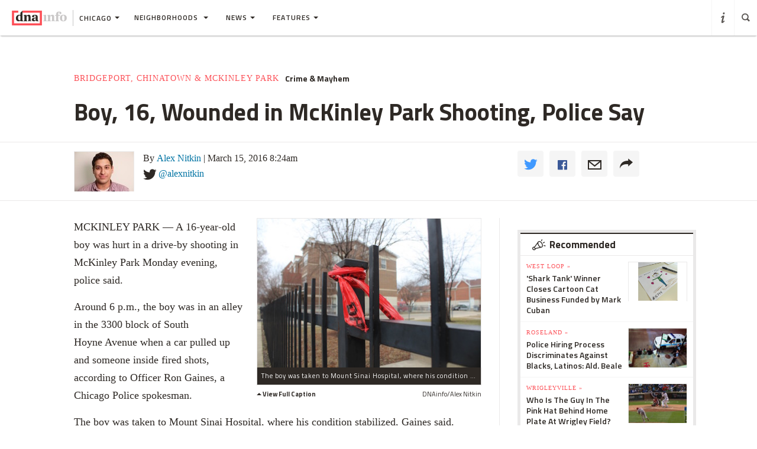

--- FILE ---
content_type: text/html
request_url: https://www.dnainfo.com/chicago/20160315/mckinley-park/boy-16-wounded-mckinley-park-shooting-police-say/
body_size: 20105
content:
<!doctype html>
<!--[if IE 8]> <html class="no-js lt-ie9"> <![endif]-->
<!--[if gt IE 8]><!-->
<html class="no-js">
<!--<![endif]-->
<head>
    
        <script>
            window["optimizely"] = window["optimizely"] || [];
            window["optimizely"].push(["customTag", "operating system", "PC"]);
        </script>

        <script src="//cdn.optimizely.com/js/220230358.js"></script>
        <script>optimizely.push(['setDimensionValue', 'URL', document.URL]);</script>
    
   <!--add to cdaSettings object-->
  <script type="text/javascript">
  window.cdaSettings = window.cdaSettings || {"database":{"names":{"primary":"Main"}},"site":{"id":2,"city_name":"chicago","city_display_name":"Chicago","city_abbreviation":"chi","state_abbreviation":"IL","city_zip":60601,"advertise_with_us":"https:\/\/partner.dnainfo.com\/chi\/","office_address":{"zip":"60601"},"advertise_url":"https:\/\/partner.dnainfo.com\/chi\/"},"partner":{"url":"https:\/\/www.dnainfo.com\/partners\/partner-data\/"},"twitter":{"user":"DNAinfoCHI"},"nsq":{"domain":"neighborhoodsquare.com"},"cartodb":{"api_key":"4a528c8720c146f8b3569f572635d22cb4659a03","base_url":"https:\/\/dnadeveloper.carto.com\/api\/v2\/sql"},"path_data":{"newsletter_micro_service":"http:\/\/dna-p-Appli-MXIHCH0CU89G-653924832.us-east-1.elb.amazonaws.com\/api\/newsletters"}};
  </script>
<!--end cdaSettings oobject-->
    
<title>Boy, 16, Wounded in McKinley Park Shooting, Police Say  - McKinley Park - Chicago - DNAinfo</title>
<meta http-equiv="X-UA-Compatible" content="IE=Edge"/><script type="text/javascript">(window.NREUM||(NREUM={})).loader_config={xpid:"Vw4AUlFTGwEDU1BaAgE="};window.NREUM||(NREUM={}),__nr_require=function(t,n,e){function r(e){if(!n[e]){var o=n[e]={exports:{}};t[e][0].call(o.exports,function(n){var o=t[e][1][n];return r(o||n)},o,o.exports)}return n[e].exports}if("function"==typeof __nr_require)return __nr_require;for(var o=0;o<e.length;o++)r(e[o]);return r}({1:[function(t,n,e){function r(t){try{s.console&&console.log(t)}catch(n){}}var o,i=t("ee"),a=t(15),s={};try{o=localStorage.getItem("__nr_flags").split(","),console&&"function"==typeof console.log&&(s.console=!0,o.indexOf("dev")!==-1&&(s.dev=!0),o.indexOf("nr_dev")!==-1&&(s.nrDev=!0))}catch(c){}s.nrDev&&i.on("internal-error",function(t){r(t.stack)}),s.dev&&i.on("fn-err",function(t,n,e){r(e.stack)}),s.dev&&(r("NR AGENT IN DEVELOPMENT MODE"),r("flags: "+a(s,function(t,n){return t}).join(", ")))},{}],2:[function(t,n,e){function r(t,n,e,r,s){try{p?p-=1:o(s||new UncaughtException(t,n,e),!0)}catch(f){try{i("ierr",[f,c.now(),!0])}catch(d){}}return"function"==typeof u&&u.apply(this,a(arguments))}function UncaughtException(t,n,e){this.message=t||"Uncaught error with no additional information",this.sourceURL=n,this.line=e}function o(t,n){var e=n?null:c.now();i("err",[t,e])}var i=t("handle"),a=t(16),s=t("ee"),c=t("loader"),f=t("gos"),u=window.onerror,d=!1,l="nr@seenError",p=0;c.features.err=!0,t(1),window.onerror=r;try{throw new Error}catch(h){"stack"in h&&(t(8),t(7),"addEventListener"in window&&t(5),c.xhrWrappable&&t(9),d=!0)}s.on("fn-start",function(t,n,e){d&&(p+=1)}),s.on("fn-err",function(t,n,e){d&&!e[l]&&(f(e,l,function(){return!0}),this.thrown=!0,o(e))}),s.on("fn-end",function(){d&&!this.thrown&&p>0&&(p-=1)}),s.on("internal-error",function(t){i("ierr",[t,c.now(),!0])})},{}],3:[function(t,n,e){t("loader").features.ins=!0},{}],4:[function(t,n,e){function r(t){}if(window.performance&&window.performance.timing&&window.performance.getEntriesByType){var o=t("ee"),i=t("handle"),a=t(8),s=t(7),c="learResourceTimings",f="addEventListener",u="resourcetimingbufferfull",d="bstResource",l="resource",p="-start",h="-end",m="fn"+p,w="fn"+h,v="bstTimer",y="pushState",g=t("loader");g.features.stn=!0,t(6);var b=NREUM.o.EV;o.on(m,function(t,n){var e=t[0];e instanceof b&&(this.bstStart=g.now())}),o.on(w,function(t,n){var e=t[0];e instanceof b&&i("bst",[e,n,this.bstStart,g.now()])}),a.on(m,function(t,n,e){this.bstStart=g.now(),this.bstType=e}),a.on(w,function(t,n){i(v,[n,this.bstStart,g.now(),this.bstType])}),s.on(m,function(){this.bstStart=g.now()}),s.on(w,function(t,n){i(v,[n,this.bstStart,g.now(),"requestAnimationFrame"])}),o.on(y+p,function(t){this.time=g.now(),this.startPath=location.pathname+location.hash}),o.on(y+h,function(t){i("bstHist",[location.pathname+location.hash,this.startPath,this.time])}),f in window.performance&&(window.performance["c"+c]?window.performance[f](u,function(t){i(d,[window.performance.getEntriesByType(l)]),window.performance["c"+c]()},!1):window.performance[f]("webkit"+u,function(t){i(d,[window.performance.getEntriesByType(l)]),window.performance["webkitC"+c]()},!1)),document[f]("scroll",r,{passive:!0}),document[f]("keypress",r,!1),document[f]("click",r,!1)}},{}],5:[function(t,n,e){function r(t){for(var n=t;n&&!n.hasOwnProperty(u);)n=Object.getPrototypeOf(n);n&&o(n)}function o(t){s.inPlace(t,[u,d],"-",i)}function i(t,n){return t[1]}var a=t("ee").get("events"),s=t(18)(a,!0),c=t("gos"),f=XMLHttpRequest,u="addEventListener",d="removeEventListener";n.exports=a,"getPrototypeOf"in Object?(r(document),r(window),r(f.prototype)):f.prototype.hasOwnProperty(u)&&(o(window),o(f.prototype)),a.on(u+"-start",function(t,n){var e=t[1],r=c(e,"nr@wrapped",function(){function t(){if("function"==typeof e.handleEvent)return e.handleEvent.apply(e,arguments)}var n={object:t,"function":e}[typeof e];return n?s(n,"fn-",null,n.name||"anonymous"):e});this.wrapped=t[1]=r}),a.on(d+"-start",function(t){t[1]=this.wrapped||t[1]})},{}],6:[function(t,n,e){var r=t("ee").get("history"),o=t(18)(r);n.exports=r,o.inPlace(window.history,["pushState","replaceState"],"-")},{}],7:[function(t,n,e){var r=t("ee").get("raf"),o=t(18)(r),i="equestAnimationFrame";n.exports=r,o.inPlace(window,["r"+i,"mozR"+i,"webkitR"+i,"msR"+i],"raf-"),r.on("raf-start",function(t){t[0]=o(t[0],"fn-")})},{}],8:[function(t,n,e){function r(t,n,e){t[0]=a(t[0],"fn-",null,e)}function o(t,n,e){this.method=e,this.timerDuration=isNaN(t[1])?0:+t[1],t[0]=a(t[0],"fn-",this,e)}var i=t("ee").get("timer"),a=t(18)(i),s="setTimeout",c="setInterval",f="clearTimeout",u="-start",d="-";n.exports=i,a.inPlace(window,[s,"setImmediate"],s+d),a.inPlace(window,[c],c+d),a.inPlace(window,[f,"clearImmediate"],f+d),i.on(c+u,r),i.on(s+u,o)},{}],9:[function(t,n,e){function r(t,n){d.inPlace(n,["onreadystatechange"],"fn-",s)}function o(){var t=this,n=u.context(t);t.readyState>3&&!n.resolved&&(n.resolved=!0,u.emit("xhr-resolved",[],t)),d.inPlace(t,y,"fn-",s)}function i(t){g.push(t),h&&(x?x.then(a):w?w(a):(E=-E,O.data=E))}function a(){for(var t=0;t<g.length;t++)r([],g[t]);g.length&&(g=[])}function s(t,n){return n}function c(t,n){for(var e in t)n[e]=t[e];return n}t(5);var f=t("ee"),u=f.get("xhr"),d=t(18)(u),l=NREUM.o,p=l.XHR,h=l.MO,m=l.PR,w=l.SI,v="readystatechange",y=["onload","onerror","onabort","onloadstart","onloadend","onprogress","ontimeout"],g=[];n.exports=u;var b=window.XMLHttpRequest=function(t){var n=new p(t);try{u.emit("new-xhr",[n],n),n.addEventListener(v,o,!1)}catch(e){try{u.emit("internal-error",[e])}catch(r){}}return n};if(c(p,b),b.prototype=p.prototype,d.inPlace(b.prototype,["open","send"],"-xhr-",s),u.on("send-xhr-start",function(t,n){r(t,n),i(n)}),u.on("open-xhr-start",r),h){var x=m&&m.resolve();if(!w&&!m){var E=1,O=document.createTextNode(E);new h(a).observe(O,{characterData:!0})}}else f.on("fn-end",function(t){t[0]&&t[0].type===v||a()})},{}],10:[function(t,n,e){function r(t){var n=this.params,e=this.metrics;if(!this.ended){this.ended=!0;for(var r=0;r<d;r++)t.removeEventListener(u[r],this.listener,!1);if(!n.aborted){if(e.duration=a.now()-this.startTime,4===t.readyState){n.status=t.status;var i=o(t,this.lastSize);if(i&&(e.rxSize=i),this.sameOrigin){var c=t.getResponseHeader("X-NewRelic-App-Data");c&&(n.cat=c.split(", ").pop())}}else n.status=0;e.cbTime=this.cbTime,f.emit("xhr-done",[t],t),s("xhr",[n,e,this.startTime])}}}function o(t,n){var e=t.responseType;if("json"===e&&null!==n)return n;var r="arraybuffer"===e||"blob"===e||"json"===e?t.response:t.responseText;return h(r)}function i(t,n){var e=c(n),r=t.params;r.host=e.hostname+":"+e.port,r.pathname=e.pathname,t.sameOrigin=e.sameOrigin}var a=t("loader");if(a.xhrWrappable){var s=t("handle"),c=t(11),f=t("ee"),u=["load","error","abort","timeout"],d=u.length,l=t("id"),p=t(14),h=t(13),m=window.XMLHttpRequest;a.features.xhr=!0,t(9),f.on("new-xhr",function(t){var n=this;n.totalCbs=0,n.called=0,n.cbTime=0,n.end=r,n.ended=!1,n.xhrGuids={},n.lastSize=null,p&&(p>34||p<10)||window.opera||t.addEventListener("progress",function(t){n.lastSize=t.loaded},!1)}),f.on("open-xhr-start",function(t){this.params={method:t[0]},i(this,t[1]),this.metrics={}}),f.on("open-xhr-end",function(t,n){"loader_config"in NREUM&&"xpid"in NREUM.loader_config&&this.sameOrigin&&n.setRequestHeader("X-NewRelic-ID",NREUM.loader_config.xpid)}),f.on("send-xhr-start",function(t,n){var e=this.metrics,r=t[0],o=this;if(e&&r){var i=h(r);i&&(e.txSize=i)}this.startTime=a.now(),this.listener=function(t){try{"abort"===t.type&&(o.params.aborted=!0),("load"!==t.type||o.called===o.totalCbs&&(o.onloadCalled||"function"!=typeof n.onload))&&o.end(n)}catch(e){try{f.emit("internal-error",[e])}catch(r){}}};for(var s=0;s<d;s++)n.addEventListener(u[s],this.listener,!1)}),f.on("xhr-cb-time",function(t,n,e){this.cbTime+=t,n?this.onloadCalled=!0:this.called+=1,this.called!==this.totalCbs||!this.onloadCalled&&"function"==typeof e.onload||this.end(e)}),f.on("xhr-load-added",function(t,n){var e=""+l(t)+!!n;this.xhrGuids&&!this.xhrGuids[e]&&(this.xhrGuids[e]=!0,this.totalCbs+=1)}),f.on("xhr-load-removed",function(t,n){var e=""+l(t)+!!n;this.xhrGuids&&this.xhrGuids[e]&&(delete this.xhrGuids[e],this.totalCbs-=1)}),f.on("addEventListener-end",function(t,n){n instanceof m&&"load"===t[0]&&f.emit("xhr-load-added",[t[1],t[2]],n)}),f.on("removeEventListener-end",function(t,n){n instanceof m&&"load"===t[0]&&f.emit("xhr-load-removed",[t[1],t[2]],n)}),f.on("fn-start",function(t,n,e){n instanceof m&&("onload"===e&&(this.onload=!0),("load"===(t[0]&&t[0].type)||this.onload)&&(this.xhrCbStart=a.now()))}),f.on("fn-end",function(t,n){this.xhrCbStart&&f.emit("xhr-cb-time",[a.now()-this.xhrCbStart,this.onload,n],n)})}},{}],11:[function(t,n,e){n.exports=function(t){var n=document.createElement("a"),e=window.location,r={};n.href=t,r.port=n.port;var o=n.href.split("://");!r.port&&o[1]&&(r.port=o[1].split("/")[0].split("@").pop().split(":")[1]),r.port&&"0"!==r.port||(r.port="https"===o[0]?"443":"80"),r.hostname=n.hostname||e.hostname,r.pathname=n.pathname,r.protocol=o[0],"/"!==r.pathname.charAt(0)&&(r.pathname="/"+r.pathname);var i=!n.protocol||":"===n.protocol||n.protocol===e.protocol,a=n.hostname===document.domain&&n.port===e.port;return r.sameOrigin=i&&(!n.hostname||a),r}},{}],12:[function(t,n,e){function r(){}function o(t,n,e){return function(){return i(t,[f.now()].concat(s(arguments)),n?null:this,e),n?void 0:this}}var i=t("handle"),a=t(15),s=t(16),c=t("ee").get("tracer"),f=t("loader"),u=NREUM;"undefined"==typeof window.newrelic&&(newrelic=u);var d=["setPageViewName","setCustomAttribute","setErrorHandler","finished","addToTrace","inlineHit","addRelease"],l="api-",p=l+"ixn-";a(d,function(t,n){u[n]=o(l+n,!0,"api")}),u.addPageAction=o(l+"addPageAction",!0),u.setCurrentRouteName=o(l+"routeName",!0),n.exports=newrelic,u.interaction=function(){return(new r).get()};var h=r.prototype={createTracer:function(t,n){var e={},r=this,o="function"==typeof n;return i(p+"tracer",[f.now(),t,e],r),function(){if(c.emit((o?"":"no-")+"fn-start",[f.now(),r,o],e),o)try{return n.apply(this,arguments)}catch(t){throw c.emit("fn-err",[arguments,this,t],e),t}finally{c.emit("fn-end",[f.now()],e)}}}};a("setName,setAttribute,save,ignore,onEnd,getContext,end,get".split(","),function(t,n){h[n]=o(p+n)}),newrelic.noticeError=function(t){"string"==typeof t&&(t=new Error(t)),i("err",[t,f.now()])}},{}],13:[function(t,n,e){n.exports=function(t){if("string"==typeof t&&t.length)return t.length;if("object"==typeof t){if("undefined"!=typeof ArrayBuffer&&t instanceof ArrayBuffer&&t.byteLength)return t.byteLength;if("undefined"!=typeof Blob&&t instanceof Blob&&t.size)return t.size;if(!("undefined"!=typeof FormData&&t instanceof FormData))try{return JSON.stringify(t).length}catch(n){return}}}},{}],14:[function(t,n,e){var r=0,o=navigator.userAgent.match(/Firefox[\/\s](\d+\.\d+)/);o&&(r=+o[1]),n.exports=r},{}],15:[function(t,n,e){function r(t,n){var e=[],r="",i=0;for(r in t)o.call(t,r)&&(e[i]=n(r,t[r]),i+=1);return e}var o=Object.prototype.hasOwnProperty;n.exports=r},{}],16:[function(t,n,e){function r(t,n,e){n||(n=0),"undefined"==typeof e&&(e=t?t.length:0);for(var r=-1,o=e-n||0,i=Array(o<0?0:o);++r<o;)i[r]=t[n+r];return i}n.exports=r},{}],17:[function(t,n,e){n.exports={exists:"undefined"!=typeof window.performance&&window.performance.timing&&"undefined"!=typeof window.performance.timing.navigationStart}},{}],18:[function(t,n,e){function r(t){return!(t&&t instanceof Function&&t.apply&&!t[a])}var o=t("ee"),i=t(16),a="nr@original",s=Object.prototype.hasOwnProperty,c=!1;n.exports=function(t,n){function e(t,n,e,o){function nrWrapper(){var r,a,s,c;try{a=this,r=i(arguments),s="function"==typeof e?e(r,a):e||{}}catch(f){l([f,"",[r,a,o],s])}u(n+"start",[r,a,o],s);try{return c=t.apply(a,r)}catch(d){throw u(n+"err",[r,a,d],s),d}finally{u(n+"end",[r,a,c],s)}}return r(t)?t:(n||(n=""),nrWrapper[a]=t,d(t,nrWrapper),nrWrapper)}function f(t,n,o,i){o||(o="");var a,s,c,f="-"===o.charAt(0);for(c=0;c<n.length;c++)s=n[c],a=t[s],r(a)||(t[s]=e(a,f?s+o:o,i,s))}function u(e,r,o){if(!c||n){var i=c;c=!0;try{t.emit(e,r,o,n)}catch(a){l([a,e,r,o])}c=i}}function d(t,n){if(Object.defineProperty&&Object.keys)try{var e=Object.keys(t);return e.forEach(function(e){Object.defineProperty(n,e,{get:function(){return t[e]},set:function(n){return t[e]=n,n}})}),n}catch(r){l([r])}for(var o in t)s.call(t,o)&&(n[o]=t[o]);return n}function l(n){try{t.emit("internal-error",n)}catch(e){}}return t||(t=o),e.inPlace=f,e.flag=a,e}},{}],ee:[function(t,n,e){function r(){}function o(t){function n(t){return t&&t instanceof r?t:t?c(t,s,i):i()}function e(e,r,o,i){if(!l.aborted||i){t&&t(e,r,o);for(var a=n(o),s=h(e),c=s.length,f=0;f<c;f++)s[f].apply(a,r);var d=u[y[e]];return d&&d.push([g,e,r,a]),a}}function p(t,n){v[t]=h(t).concat(n)}function h(t){return v[t]||[]}function m(t){return d[t]=d[t]||o(e)}function w(t,n){f(t,function(t,e){n=n||"feature",y[e]=n,n in u||(u[n]=[])})}var v={},y={},g={on:p,emit:e,get:m,listeners:h,context:n,buffer:w,abort:a,aborted:!1};return g}function i(){return new r}function a(){(u.api||u.feature)&&(l.aborted=!0,u=l.backlog={})}var s="nr@context",c=t("gos"),f=t(15),u={},d={},l=n.exports=o();l.backlog=u},{}],gos:[function(t,n,e){function r(t,n,e){if(o.call(t,n))return t[n];var r=e();if(Object.defineProperty&&Object.keys)try{return Object.defineProperty(t,n,{value:r,writable:!0,enumerable:!1}),r}catch(i){}return t[n]=r,r}var o=Object.prototype.hasOwnProperty;n.exports=r},{}],handle:[function(t,n,e){function r(t,n,e,r){o.buffer([t],r),o.emit(t,n,e)}var o=t("ee").get("handle");n.exports=r,r.ee=o},{}],id:[function(t,n,e){function r(t){var n=typeof t;return!t||"object"!==n&&"function"!==n?-1:t===window?0:a(t,i,function(){return o++})}var o=1,i="nr@id",a=t("gos");n.exports=r},{}],loader:[function(t,n,e){function r(){if(!x++){var t=b.info=NREUM.info,n=l.getElementsByTagName("script")[0];if(setTimeout(u.abort,3e4),!(t&&t.licenseKey&&t.applicationID&&n))return u.abort();f(y,function(n,e){t[n]||(t[n]=e)}),c("mark",["onload",a()+b.offset],null,"api");var e=l.createElement("script");e.src="https://"+t.agent,n.parentNode.insertBefore(e,n)}}function o(){"complete"===l.readyState&&i()}function i(){c("mark",["domContent",a()+b.offset],null,"api")}function a(){return E.exists&&performance.now?Math.round(performance.now()):(s=Math.max((new Date).getTime(),s))-b.offset}var s=(new Date).getTime(),c=t("handle"),f=t(15),u=t("ee"),d=window,l=d.document,p="addEventListener",h="attachEvent",m=d.XMLHttpRequest,w=m&&m.prototype;NREUM.o={ST:setTimeout,SI:d.setImmediate,CT:clearTimeout,XHR:m,REQ:d.Request,EV:d.Event,PR:d.Promise,MO:d.MutationObserver};var v=""+location,y={beacon:"bam.nr-data.net",errorBeacon:"bam.nr-data.net",agent:"js-agent.newrelic.com/nr-1071.min.js"},g=m&&w&&w[p]&&!/CriOS/.test(navigator.userAgent),b=n.exports={offset:s,now:a,origin:v,features:{},xhrWrappable:g};t(12),l[p]?(l[p]("DOMContentLoaded",i,!1),d[p]("load",r,!1)):(l[h]("onreadystatechange",o),d[h]("onload",r)),c("mark",["firstbyte",s],null,"api");var x=0,E=t(17)},{}]},{},["loader",2,10,4,3]);</script>
<meta name="keywords" content="McKinley Park,Crime & Mayhem,2016 Chicago shootings,McKinley Park shootings,Officer Ron Gaines" />
<meta name="description" content=" The boy was shot in his foot during a drive-by shooting Monday evening, police said. " />
<meta name="format-detection" content="telephone=no" />
<meta name="referrer" content="always" />
<meta name="apple-mobile-web-app-title" content="Boy, 16, Wounded in McKinley Park Shooting, Police Say  - McKinley Park - Chicago - DNAinfo" />


<!-- Search crawler blocking meta tag -->
<!-- end search crawler blocker -->


<meta name="twitter:card" content="summary" />
<meta name="twitter:site" content="@DNAinfoCHI" />
<meta property="og:site_name" content="DNAinfo Chicago"/>
<meta property="og:title" content="Boy, 16, Wounded in McKinley Park Shooting, Police Say" />
<meta property="og:description" content=" The boy was shot in his foot during a drive-by shooting Monday evening, police said. " />
<meta property="og:image" content="//assets.dnainfo.com/generated/chicago_photo/2016/03/roseland-murder-1457956557.jpg/extralarge.jpg" />
<meta property="og:image:secure_url" content="//assets.dnainfo.com/generated/chicago_photo/2016/03/roseland-murder-1457956557.jpg/extralarge.jpg" />
<meta property="og:image:width" content="600" />
<meta property="og:image:height" content="400" />
<meta itemprop="image" content="" />
<meta property="fb:app_id" content="153948644632011"/>
<meta property="fb:admins" content="54902139,1379988119,575522805,108424,5519941,48600120,112261,662865465"/>
<meta property="fb:pages" content="101769506635403" />
<meta property="og:url" content="https://www.dnainfo.com/chicago/20160315/mckinley-park/boy-16-wounded-mckinley-park-shooting-police-say" />



    <meta property="googletag:people" content="officer-ron-gaines" />
    <meta property="googletag:tags" content="2016-chicago-shootings,mckinley-park-shootings" />
    <meta property="googletag:topic" content="crime-mayhem" />
    


    <link rel="amphtml" href="https://www.dnainfo.com/chicago/20160315/mckinley-park/boy-16-wounded-mckinley-park-shooting-police-say.amp">

   <meta name="robots" content="noindex,nofollow">
<meta name="application-name" content="DNAinfo Chicago"/>

    <link rel="icon" href="https://www.dnainfo.com/favicon.ico?v=1" />
    <!-- For Chrome for Android: -->
    <link rel="icon" sizes="72x72" href="//fluffyclouds.dnainfo.com/img/common/android-chrome-72x72.png">
    <!-- For iPhone 6 Plus with @3× display: -->
    <link rel="apple-touch-icon" sizes="180x180" href="//fluffyclouds.dnainfo.com/img/common/apple-touch-icon-180x180.png">
    <!-- For iPad with @2× display running iOS ≥ 7: -->
    <link rel="apple-touch-icon" sizes="152x152" href="//fluffyclouds.dnainfo.com/img/common/apple-touch-icon-152x152.png">
    <!-- For iPad with @2× display running iOS ≤ 6: -->
    <link rel="apple-touch-icon-precomposed" sizes="144x144" href="//fluffyclouds.dnainfo.com/img/common/apple-touch-icon-144x144-precomposed.png">
    <!-- For iPhone with @2× display running iOS ≤ 6: -->
    <link rel="apple-touch-icon-precomposed" sizes="114x114" href="//fluffyclouds.dnainfo.com/img/common/apple-touch-icon-114x114-precomposed.png">
    <!-- For the iPad mini and the first- and second-generation iPad (@1× display) on iOS ≥ 7: -->
    <link rel="apple-touch-icon" sizes="76x76" href="//fluffyclouds.dnainfo.com/img/common/apple-touch-icon-76x76.png">
    <!-- For the iPad mini and the first- and second-generation iPad (@1× display) on iOS ≤ 6: -->
    <link rel="apple-touch-icon-precomposed" sizes="72x72" href="//fluffyclouds.dnainfo.com/img/common/apple-touch-icon-72x72-precomposed.png">
    <!-- For non-Retina iPhone, iPod Touch, and Android 2.1+ devices: -->
    <link rel="apple-touch-icon" href="//fluffyclouds.dnainfo.com/img/common/apple-touch-icon-57x57.png"><!-- 57×57px -->

    <meta name="msapplication-TileColor" content="#FFFFFF">

    <meta name="msapplication-square70x70logo" content="//fluffyclouds.dnainfo.com/img/common/mstile-70x70px.png" />
    <meta name="msapplication-square150x150logo" content="//fluffyclouds.dnainfo.com/img/common/mstile-150x150.png" />
    <meta name="msapplication-wide310x150logo" content="//fluffyclouds.dnainfo.com/img/common/mstile-310x150.png" />
    <meta name="msapplication-square310x310logo" content="//fluffyclouds.dnainfo.com/img/common/mstile-310x310.png" />

    <meta name="application-name" content="DNAinfo">




<script src="//use.typekit.net/bea3top.js"></script>
<script>try{Typekit.load();}catch(e){}</script>


<meta name="viewport" content="width=device-width, initial-scale=1">
<!-- build:css(public) /css/bootstrap.css -->
<link rel="stylesheet" href="/css/bootstrap.css?1509633821167">
<!-- endbuild -->

<script src="/js/lib/modernizr.custom.js"></script>


<!-- Google Publisher Tag -->
<script type="text/javascript">
  var googletag = googletag || {};
  googletag.cmd = googletag.cmd || [];
  (function() {
    var gads = document.createElement('script');
    gads.async = true;
    gads.type = 'text/javascript';
    var useSSL = 'https:' == document.location.protocol;
    gads.src = (useSSL ? 'https:' : 'http:') +
    '//www.googletagservices.com/tag/js/gpt.js';
    var node = document.getElementsByTagName('script')[0];
    node.parentNode.insertBefore(gads, node);
  })();
</script>
<!-- end Google Publisher Tag -->
<meta name="google-site-verification" content="AYA-4dHbK-igtSqpqIYyKuCbHO3o3KourjkrAnfCeZc" />


   <!-- Quantcast Tag -->

<script type="text/javascript">
    var _qevents = _qevents || [];

    (function() {
        var elem = document.createElement('script');
        elem.src = (document.location.protocol == "https:" ? "https://secure" : "http://edge") + ".quantserve.com/quant.js";
        elem.async = true;
        elem.type = "text/javascript";
        var scpt = document.getElementsByTagName('script')[0];
        scpt.parentNode.insertBefore(elem, scpt);
    })();

    _qevents.push({
        qacct:"p-PPaFyKnFYT1X4",
        label: 'Chicago'
    });
</script>


<noscript>
    <div style="display:none;">
        <img src="//pixel.quantserve.com/pixel/p-PPaFyKnFYT1X4.gif?label=Chicago" border="0" height="1" width="1" alt="Quantcast"/>
    </div>
</noscript>
<!-- End Quantcast tag -->



    
    <script type="application/ld+json">
        {
            "@context": "http://schema.org",
            "@type": "NewsArticle",
            "headline": "Boy, 16, Wounded in McKinley Park Shooting, Police Say  - McKinley Park - Chicago - DNAinfo",
            "url": "https://www.dnainfo.com/chicago/20160315/mckinley-park/boy-16-wounded-mckinley-park-shooting-police-say",
            "thumbnailUrl": "assets.dnainfo.com/generated/chicago_photo/2016/03/roseland-murder-1457956557.jpg",
            "datePublished": "March 15, 2016 8:24am",
            "dateModified": "March 15, 2016 8:24am",
            "articleSection": "McKinley Park",
            "creator": ["Alex Nitkin"],
            "keywords": ["McKinley Park","Crime & Mayhem","2016 Chicago shootings","McKinley Park shootings","Officer Ron Gaines"],
            "image": {
                "@type": "ImageObject",
                "url": "https://assets.dnainfo.com/generated/chicago_photo/2016/03/roseland-murder-1457956557.jpg/large.jpg",
                "width": "220",
                "height": "147"
            },
            "mainEntityOfPage": "https://www.dnainfo.com/chicago/20160315/mckinley-park/boy-16-wounded-mckinley-park-shooting-police-say",
            "publisher": {
                "@type": "Organization",
                "name": "DNAinfo Chicago",
                "logo": {
                    "@type": "ImageObject",
                    "url": "https://fluffyclouds.dnainfo.com/img/common/og_images/og_chi.png",
                    "width": "1200",
                    "height": "630"
                }
            },
                        "author": {
              "@type": "Person",
              "name": "Alex Nitkin"
            }
                        
        }

    </script>


    
    <!-- Google Tag Manager -->
    <script>(function(w,d,s,l,i){w[l]=w[l]||[];w[l].push({'gtm.start':
        new Date().getTime(),event:'gtm.js'});var f=d.getElementsByTagName(s)[0],
                j=d.createElement(s),dl=l!='dataLayer'?'&l='+l:'';j.async=true;j.src=
                'https://www.googletagmanager.com/gtm.js?id='+i+dl;f.parentNode.insertBefore(j,f);
                })(window,document,'script','dataLayer','GTM-PGKXW8T');</script>
    <!-- End Google Tag Manager -->
    
    
    <script> 
        var reCaptchaCallback = function() {
            var recaptchas = document.querySelectorAll('.g-recaptcha');
            
            for(var i = 0; i < recaptchas.length; i++){
                (function(element){
                    element.reCaptchaVerify = function(response) {
                        var res = $(element).find('.g-recaptcha-response').val();
                        element.setAttribute('verified', res === response);
                    };
                }(recaptchas[i]));

                var widgetId = grecaptcha.render(recaptchas[i], {
                    'sitekey': '',
                    'callback': recaptchas[i].reCaptchaVerify,
                });
                recaptchas[i].setAttribute('data-widget-id', widgetId);
            }
        };
    </script>
    
</head>
  <body class="chicago story-pages" data-page-type="story" data-ga="UA-11547945-3" data-ga2="UA-11547945-8" data-city="chicago" data-canonical-url="https://www.dnainfo.com/chicago/20160315/mckinley-park/boy-16-wounded-mckinley-park-shooting-police-say" data-zone="DNA_CHI/story"  data-override="/chicago/story/bridgeport-chinatown-mckinley-park/mckinley-park/boy-16-wounded-mckinley-park-shooting-police-say" data-zipcode="60601" data-slideshow-zone="DNA_CHI/slideshow"  data-hood="McKinley Park" data-group-hood-id="129559" data-uniform-resource-locator="www.dnainfo.com/chicago/20160315/mckinley-park/boy-16-wounded-mckinley-park-shooting-police-say" data-sales-groups="chicago:bridgeport" data-sales-group-primary="bridgeport" >
    <!-- Google Tag Manager (noscript) -->
    <noscript><iframe src="https://www.googletagmanager.com/ns.html?id=GTM-PGKXW8T"
                      height="0" width="0" style="display:none;visibility:hidden"></iframe></noscript>
    <!-- End Google Tag Manager (noscript) -->
    <div class="overlay" style="display:none;"></div>
            <div class="ad-mobile visible-xs">
       <div class="ad-container">
                    <div class="ad-container visible-xs  position-bottom"><div id="dnainfo-ad-0" class="googletag js-ad"  data-width="320" data-mobile-only="1" data-height="50" data-dimensions="" data-position="bottom" data-zone="DNA_CHI/story"  data-sales-groups="chicago:bridgeport" data-sales-group-primary="bridgeport"  data-uniform-resource-locator="www.dnainfo.com/chicago/20160315/mckinley-park/boy-16-wounded-mckinley-park-shooting-police-say" data-page-class="story" ></div></div>

                </div>
     </div>
   
             


         

   
   

<!--Only for no divisions--><div class="hood_search black " style="display:none;"><div class="icon icon-a-close close-btn"></div><div class="content-wrapper menu"><div class="col-md-12"><div class="heading"><h2><i class="icon icon-a-location"></i>What neighborhood are you looking for?</h2><span class="visible-sm visible-md">Type in the name of your neighborhood or select one from the list below.</span></div><form id="hood_filter"><input type="text" class="form-control" id="tags" name="hood" autofocus ><em class="error" style="display:none;">Sorry, we couldn't find any neighborhoods that match. Please try again or select a neigborhood from the list below.</em></form></div><h3><i class="icon icon-a-list"></i>All neighborhoods</h3><div class="hood_listing clearfix js-track" data-type="hood-search"></div></div></div><header class="ha-header default ha-header-show "><div style="border: 3px solid black;padding: 16px;text-align: center;background-color: #cccccc;font-size: 20px;"><p style="color: black">The DNAinfo archives brought to you by WNYC.<br><a style="text-decoration: underline" href="https://www.wnyc.org/press/acquires-gothamist/22318/">Read the press release here.</a></p></div><nav class="navbar nav-wrapper ha-header-front ha-quite-visible" ><div class="navbar-header"><div class="menu-button"  data-toggle="collapse" data-target=".navbar-collapse"><div class="icon icon-menu"></div></div><div class="logo-wrapper"><a href="//www.dnainfo.com/chicago/" title="Chicago - Home"><div class="logo"><img class="dna-logo" src="//www.dnainfo.com/img/svg/logo_noshadow.svg" alt="DNAinfo"></div></a></div><div class="dropdown-wrapper"><a class="city-selector dropdown-toggle" href="#" data-toggle="dropdown"><span class="ny-only">Chicago</span><b class="caret"></b></a><ul class="dropdown-menu city-dropdown" role="menu" aria-labelledby="dLabel"><li class="item ny-only"><a href="//www.dnainfo.com/new-york" data-type="City Menu" data-label="New York">New York</a></li></ul></div></div><div class="navbar-collapse collapse dna-nav" ><ul class="nav navbar-nav content-nav"><!--Neighborhoods --><li class="dropdown hoods sub-menu-trigger">            <li class="dropdown hoods sub-menu-trigger">
              <a href="#" class="dropdown-toggle" data-toggle="dropdown">Neighborhoods <span class="caret"></span></a>
                          <li class="dropdown gray news clearfix">
              <a href="#" class="dropdown-toggle" data-toggle="dropdown">News<span class="caret"></span></a>
              <ul class="dropdown-menu">
                                           <li class="dropdown-submenu mobile-sub-list">
                           <a data-type="News" data-label="Arts & Entertainment" href="//www.dnainfo.com/chicago/topics/arts-entertainment" title="Arts & Entertainment">Arts & Entertainment</a>
                           <ul class="dropdown-menu story-list collapse" data-label="Top Stories (Arts & Entertainment)" data-type="News"></ul>
                       </li>
                                           <li class="dropdown-submenu mobile-sub-list">
                           <a data-type="News" data-label="Business & Economy" href="//www.dnainfo.com/chicago/topics/business-economy" title="Business & Economy">Business & Economy</a>
                           <ul class="dropdown-menu story-list collapse" data-label="Top Stories (Business & Economy)" data-type="News"></ul>
                       </li>
                                           <li class="dropdown-submenu mobile-sub-list">
                           <a data-type="News" data-label="Chi Kids" href="//www.dnainfo.com/chicago/topics/chi-kids" title="Chi Kids">Chi Kids</a>
                           <ul class="dropdown-menu story-list collapse" data-label="Top Stories (Chi Kids)" data-type="News"></ul>
                       </li>
                                           <li class="dropdown-submenu mobile-sub-list">
                           <a data-type="News" data-label="Crime & Mayhem" href="//www.dnainfo.com/chicago/topics/crime-mayhem" title="Crime & Mayhem">Crime & Mayhem</a>
                           <ul class="dropdown-menu story-list collapse" data-label="Top Stories (Crime & Mayhem)" data-type="News"></ul>
                       </li>
                                           <li class="dropdown-submenu mobile-sub-list">
                           <a data-type="News" data-label="Education" href="//www.dnainfo.com/chicago/topics/education" title="Education">Education</a>
                           <ul class="dropdown-menu story-list collapse" data-label="Top Stories (Education)" data-type="News"></ul>
                       </li>
                                           <li class="dropdown-submenu mobile-sub-list">
                           <a data-type="News" data-label="Food & Drink" href="//www.dnainfo.com/chicago/topics/food-drink" title="Food & Drink">Food & Drink</a>
                           <ul class="dropdown-menu story-list collapse" data-label="Top Stories (Food & Drink)" data-type="News"></ul>
                       </li>
                                           <li class="dropdown-submenu mobile-sub-list">
                           <a data-type="News" data-label="Health & Wellness" href="//www.dnainfo.com/chicago/topics/health-wellness" title="Health & Wellness">Health & Wellness</a>
                           <ul class="dropdown-menu story-list collapse" data-label="Top Stories (Health & Wellness)" data-type="News"></ul>
                       </li>
                                           <li class="dropdown-submenu mobile-sub-list">
                           <a data-type="News" data-label="Politics" href="//www.dnainfo.com/chicago/topics/politics" title="Politics">Politics</a>
                           <ul class="dropdown-menu story-list collapse" data-label="Top Stories (Politics)" data-type="News"></ul>
                       </li>
                                           <li class="dropdown-submenu mobile-sub-list">
                           <a data-type="News" data-label="Real Estate" href="//www.dnainfo.com/chicago/topics/real-estate" title="Real Estate">Real Estate</a>
                           <ul class="dropdown-menu story-list collapse" data-label="Top Stories (Real Estate)" data-type="News"></ul>
                       </li>
                                           <li class="dropdown-submenu mobile-sub-list">
                           <a data-type="News" data-label="Religion" href="//www.dnainfo.com/chicago/topics/religion" title="Religion">Religion</a>
                           <ul class="dropdown-menu story-list collapse" data-label="Top Stories (Religion)" data-type="News"></ul>
                       </li>
                                           <li class="dropdown-submenu mobile-sub-list">
                           <a data-type="News" data-label="Sports & Outdoors" href="//www.dnainfo.com/chicago/topics/sports-outdoors" title="Sports & Outdoors">Sports & Outdoors</a>
                           <ul class="dropdown-menu story-list collapse" data-label="Top Stories (Sports & Outdoors)" data-type="News"></ul>
                       </li>
                                           <li class="dropdown-submenu mobile-sub-list">
                           <a data-type="News" data-label="The Latest" href="//www.dnainfo.com/chicago/chicago/the-latest" title="The Latest">The Latest</a>
                           <ul class="dropdown-menu story-list collapse" data-label="Top Stories (The Latest)" data-type="News"></ul>
                       </li>
                                           <li class="dropdown-submenu mobile-sub-list">
                           <a data-type="News" data-label="Transportation" href="//www.dnainfo.com/chicago/topics/transportation" title="Transportation">Transportation</a>
                           <ul class="dropdown-menu story-list collapse" data-label="Top Stories (Transportation)" data-type="News"></ul>
                       </li>
                                           <li class="dropdown-submenu mobile-sub-list">
                           <a data-type="News" data-label="Urban Animals" href="//www.dnainfo.com/chicago/topics/urban-animals" title="Urban Animals">Urban Animals</a>
                           <ul class="dropdown-menu story-list collapse" data-label="Top Stories (Urban Animals)" data-type="News"></ul>
                       </li>
                                           <li class="dropdown-submenu mobile-sub-list">
                           <a data-type="News" data-label="Weather" href="//www.dnainfo.com/chicago/topics/weather" title="Weather">Weather</a>
                           <ul class="dropdown-menu story-list collapse" data-label="Top Stories (Weather)" data-type="News"></ul>
                       </li>
                                  </ul>            <li class="dropdown gray news clearfix">
              <a href="#" class="dropdown-toggle" data-toggle="dropdown">Features<span class="caret"></span></a>
              <ul class="dropdown-menu">
                                           <li class="dropdown-submenu mobile-sub-list">
                           <a data-type="Features" data-label="Back to School Checklist" href="https://www.dnainfo.com/guides/chicago/back-school-checklist" title="Back to School Checklist">Back to School Checklist</a>
                           <ul class="dropdown-menu story-list collapse" data-label="Top Stories (Back to School Checklist)" data-type="Features"></ul>
                       </li>
                                           <li class="dropdown-submenu mobile-sub-list">
                           <a data-type="Features" data-label="The Outside Chance" href="https://www.dnainfo.com/guides/chicago/outdoor-drinks-happy-hours-and-entertainment/" title="The Outside Chance">The Outside Chance</a>
                           <ul class="dropdown-menu story-list collapse" data-label="Top Stories (The Outside Chance)" data-type="Features"></ul>
                       </li>
                                           <li class="dropdown-submenu mobile-sub-list">
                           <a data-type="Features" data-label="Chicago Visualized" href="//www.dnainfo.com/chicago/features/chicago-visualized" title="Chicago Visualized">Chicago Visualized</a>
                           <ul class="dropdown-menu story-list collapse" data-label="Top Stories (Chicago Visualized)" data-type="Features"></ul>
                       </li>
                                           <li class="dropdown-submenu mobile-sub-list">
                           <a data-type="Features" data-label="The Block Club" href="//www.dnainfo.com/chicago/features/block-club-blog" title="The Block Club">The Block Club</a>
                           <ul class="dropdown-menu story-list collapse" data-label="Top Stories (The Block Club)" data-type="Features"></ul>
                       </li>
                                           <li class="dropdown-submenu mobile-sub-list">
                           <a data-type="Features" data-label="Hortus In Urbe" href="//www.dnainfo.com/chicago/features/hortus-urbe" title="Hortus In Urbe">Hortus In Urbe</a>
                           <ul class="dropdown-menu story-list collapse" data-label="Top Stories (Hortus In Urbe)" data-type="Features"></ul>
                       </li>
                                           <li class="dropdown-submenu mobile-sub-list">
                           <a data-type="Features" data-label="Murder Timeline" href="//www.dnainfo.com/chicago/tags/murder-timeline" title="Murder Timeline">Murder Timeline</a>
                           <ul class="dropdown-menu story-list collapse" data-label="Top Stories (Murder Timeline)" data-type="Features"></ul>
                       </li>
                                           <li class="dropdown-submenu mobile-sub-list">
                           <a data-type="Features" data-label="Openings & Closings" href="//www.dnainfo.com/chicago/features/openings-closings" title="Openings & Closings">Openings & Closings</a>
                           <ul class="dropdown-menu story-list collapse" data-label="Top Stories (Openings & Closings)" data-type="Features"></ul>
                       </li>
                                           <li class="dropdown-submenu mobile-sub-list">
                           <a data-type="Features" data-label="Street Chic" href="//www.dnainfo.com/chicago/features/street-chic" title="Street Chic">Street Chic</a>
                           <ul class="dropdown-menu story-list collapse" data-label="Top Stories (Street Chic)" data-type="Features"></ul>
                       </li>
                                           <li class="dropdown-submenu mobile-sub-list">
                           <a data-type="Features" data-label="The Slice" href="//www.dnainfo.com/chicago/features/slice" title="The Slice">The Slice</a>
                           <ul class="dropdown-menu story-list collapse" data-label="Top Stories (The Slice)" data-type="Features"></ul>
                       </li>
                                  </ul></li></ul><!--follow social--><!--follow social--><ul class="nav navbar-nav side-nav tablet-side-nav navbar-right"><!--begin info--><li id="nav-more" class="dropdown"><a href="#" class="dropdown-toggle" data-toggle="dropdown"><i class=" icon icon-a-info"></i></span></a><ul class="dropdown-menu" role="menu"><li><a href="https://www.dnainfo.com/partners/chicago/neighborhood-partners" target="_blank" data-type="Info" data-label="Neighborhood Partners" title="Neighborhood Partners"><span>Neighborhood Partners</span></a></li><li><a href="https://partner.dnainfo.com/chi/" target="_blank" data-type="Info" data-label="Advertise with Us" title="Advertise With Us"><span>Advertise With Us</span></a></li><li><a href="//www.dnainfo.com/chicago/about-us/our-team/editorial-team" data-type="Info" data-label="Our Team" title="Our Team"><span>Our Team</span></a></li><li><a href="//www.dnainfo.com/chicago/about-us/terms" data-type="Info" data-label="Terms of Use" ><span>Terms of Use</span></a></li><li><a href="//www.dnainfo.com/chicago/about-us/privacy-policy" data-type="Info" data-label="Policy"><span>Privacy Policy</span></a></li><li><span>&copy; 2018 DNAinfo</span></li></ul></li><!--end info--><!--begin search--><li class="dropdown nav-search"><a href="#" class="dropdown-toggle" data-toggle="dropdown" data-type="Search"><i class=" icon icon-a-search"></i><span class="visible-xs">Search</span></a><ul class="dropdown-menu" role="menu"><form class="navbar-form navbar-left" id="search-form" role="search" method="get" action="//www.dnainfo.com/chicago/search" ><div class="form-group"><i class=" icon icon-a-search"></i><input type="text" class="form-control" name="q" placeholder="" autofocus></div><button type="submit" class="btn btn-default" onclick=" document.getElementById('search-form').submit()">Search</button></form></ul></li><!--end search--></ul></div><div class="loader"></div></nav><!--Sticky Nav--><nav class="subnav ha-header-bottom smalllogo" style="display:none;transform: translateY(-70px);" data-story-index=0><a class="logo" href="/chicago"><img class="dna-logo regular-logo" src="//www.dnainfo.com/img/svg/logo_noshadow.svg" alt="DNAinfo"><img class="dna-logo tall-logo" src="//www.dnainfo.com/img/svg/nav_story_tall.svg" alt="DNAinfo"><img class="dna-logo small-logo" src="//www.dnainfo.com/img/svg/nav_story_small.svg" alt="DNAinfo"></a><div class="headline-wrapper"><div class="outer-wrapper"><div class="inner-wrapper"><a class="hood-tag"></a><div class="headline"></div></div></div></div><!--social --><div class="social-group top"><a href="#" class="twitter" data-share-id="twitter"><i class="icon-s-twitter"></i></a><a href="#" class="facebook" data-share-id="facebook"><i class="icon-s-facebook"></i></a><a href="#" class="addthis_button_email" data-share-id="email" target="_blank" title="Email"><i class="icon-s-mail"></i></a><a href="#" class="addthis_button_compact last" data-share-id="addthis"><i class="icon-s-share"></i></a></div><div class="loader"></div></nav></header>

   
        
        

       
       

    
                                            <div class="top-banner ad-banner">
                    <div class="ad-container landscape visible-md visible-sm position-top"><div id="dnainfo-ad-1" class="googletag js-ad"  data-width="728" data-mobile-only="" data-height="90" data-dimensions="[[728,90],[970,90],[970,250],[1850,250]]" data-position="top" data-zone="DNA_CHI/story"  data-people="officer-ron-gaines"data-tags="2016-chicago-shootings,mckinley-park-shootings"data-topic="crime-mayhem"data-sales-groups="chicago:bridgeport" data-sales-group-primary="bridgeport"  data-uniform-resource-locator="www.dnainfo.com/chicago/20160315/mckinley-park/boy-16-wounded-mckinley-park-shooting-police-say" data-page-class="story" ></div></div>

                </div>
                        
        <div class="content-body clearfix container news-story-page story-page visual  chicago">
          

          
    


         
    
    
    <div class="content-wrapper container original-content-type-story">
             

     
     
   <div class="story-head">
        
        
        <div class="tags"><h2 ><a href="//www.dnainfo.com/chicago/bridgeport-chinatown-mckinley-park" class="tag-red js-track" data-type="tags" data-position="story-head" title="Hood - Bridgeport, Chinatown & McKinley Park">Bridgeport, Chinatown & McKinley Park</a></h2><h2><a href="//www.dnainfo.com/chicago/topics/crime-mayhem" class="tag-gray js-track" data-type="tags" data-position="story-head" title="Topic - Crime & Mayhem">Crime & Mayhem</a></h2></div>

        
        
                
        <!-- Move Featured Image to here in Small View -->
        <h1 class="story-headline clearfix">Boy, 16, Wounded in McKinley Park Shooting, Police Say</h1>
        <div class="abs-outer-box">
            <div class="border-block abs-inner-box">
                                    <div class="separator"></div>
                                <div class="wrapper clearfix">
                    <div class="reporter-display media with-twitter"><a class="photo crop pull-left xs-small" href="//www.dnainfo.com/about-us/our-team/editorial-team/alex-nitkin"><img class="bio media-object" src="https://assets.dnainfo.com/generated/chicago_photo/2015/06/alex-nitkin-1434734223.jpg/thumbnail.jpg" class="bio media-object"></a><div class="media-heading">By <a href="//www.dnainfo.com/about-us/our-team/editorial-team/alex-nitkin" class='name'>Alex Nitkin</a>  |&nbspMarch 15, 2016 8:24am<div class="share"><span class="icon-s-twitter"></span><a href="http://twitter.com/alexnitkin" title="Follow on Twitter" target="_blank">@alexnitkin</a></div></div></div>
                        

<div class="social-group  top" data-bitly="" data-app-id="153948644632011" data-type="story" id="share_152401566963top" data-description="" data-teaser="" data-shareimg="" data-issponsor="" data-title="Boy, 16, Wounded in McKinley Park Shooting, Police Say">
	 <a href="#"  data-share-id="twitter" class="twitter"><i class="icon-s-twitter"></i><span class="social-label">Twitter</span></a>
	 <a href="#"  data-share-id="facebook" class="facebook"><i class="icon-s-facebook"></i><span class="social-label">Facebook</span></a>
	 <a href="#" class="addthis_button_email" data-share-id="email" class="email"><i class="icon-s-mail"></i><span class="social-label">Email</span></a>
	 <a href="#" class="addthis_button_compact last" data-share-id="addthis" position:"relative"><i class="icon-s-share"></i><span class="social-label">More</span></a>
</div>

                </div>
                                    <div class="separator"></div>
                            </div>  
        </div> 
    </div>
    
        <div class="story-wrapper col-xs-12 our-col-sm-5 col-md-8 pull-left"
             data-ad-data='{"zone":"DNA_CHI/story","sales_groups":"chicago:bridgeport","sales_group_primary":"bridgeport","sales_group_borough":"","uniform_resource_locator":"www.dnainfo.com/chicago/20160315/mckinley-park/boy-16-wounded-mckinley-park-shooting-police-say","page_class":"story","page_category":""}'
             data-nsq-prompt='{"isEditorial":false,"author":{"first_name":"Alex","last_name":"Nitkin"},"generic":{"author":"78ebcdc6af6d8a18ec010d08d7077197","url":"https:\/\/www.dnainfo.com\/chicago\/20160315\/mckinley-park\/boy-16-wounded-mckinley-park-shooting-police-say","nbhd":"129566"}}'
             data-published-date='2016-03-15 08:24:33'
             data-canonical-url="https://www.dnainfo.com/chicago/20160315/mckinley-park/boy-16-wounded-mckinley-park-shooting-police-say"
             data-slideshow-zone="DNA_CHI/slideshow"
             data-override="/chicago/story/bridgeport-chinatown-mckinley-park/mckinley-park/boy-16-wounded-mckinley-park-shooting-police-say"             data-hood="McKinley Park"             data-author="Alex Nitkin"             data-author-list="Alex Nitkin"
             data-chartbeat-sections="DNAinfo Chicago Bridgeport Chinatown & McKinley Park,DNAinfo Chicago,DNAinfo Chicago Crime & Mayhem"                          data-topics="Crime & Mayhem"
             data-tags="officer-ron-gaines|2016-chicago-shootings|mckinley-park-shootings|crime-mayhem"
             data-grouphood="Bridgeport, Chinatown & McKinley Park"
             data-story-id="700559"
                                                                                        data-people="officer-ron-gaines"
                                                                                                data-tags="2016-chicago-shootings,mckinley-park-shootings"
                                                                                                data-topic="crime-mayhem"
                                                                    >
                        
    
  
            

<article class="story js-nsq js-infinite-scroll">
	 
  <div class="entry clearfix">

                        <div class="vital-slot body-first">
    <a href="#" class="js-modal media-modal  " data-toggle="modal" data-target="#modal" title="McKinley Park shooting" data-media="photo" data-width="620" data-height="413" data-id="700558">
    <figure class="crop xs-larger sm-xlarge full">
                                    <img class="vital  xs-xxxlarge" src="//assets.dnainfo.com/generated/chicago_photo/2016/03/roseland-murder-1457956557.jpg/larger.jpg"
         alt=" The boy was taken to Mount Sinai Hospital, where his condition stabilized, police said. "/>
    </figure>
    </a>
        <figcaption class="caption js-cropped"> The boy was taken to Mount Sinai Hospital, where his condition stabilized, police said. </figcaption>
    <a href="#" onclick="return false;" class="view-more pull-left dropup hide" data-link="view-more" title=" The boy was taken to Mount Sinai Hospital, where his condition stabilized, police said. "><span class="caret"></span><span class="view-btn">View Full Caption</span></a>
    <div class="credit pull-right">DNAinfo/Alex Nitkin</div>        <div class="clearfix"></div>
</div>
                                <p>MCKINLEY PARK &mdash; A 16-year-old boy was hurt in a drive-by shooting in McKinley Park Monday evening, police said.</p><p>Around 6 p.m., the boy was in an alley in the 3300 block of South Hoyne&nbsp;Avenue when a car pulled up and someone inside fired shots, according to Officer Ron Gaines, a Chicago Police spokesman.</p><p>The boy was taken to Mount Sinai Hospital, where his condition stabilized, Gaines said.</p><p>No one is in custody, police said.</p><p><iframe frameborder="0" height="300" scrolling="no" src="https://editorial-chi.dnainfo.com/interactives/teasers/shootings.html" width="100%"></iframe></p><p><em><strong>For more neighborhood news, listen to DNAinfo Radio here:</strong></em><iframe frameborder="no" height="450" scrolling="no" src="https://w.soundcloud.com/player/?url=https%3A//api.soundcloud.com/playlists/29814682&amp;color=ff5500&amp;auto_play=false&amp;hide_related=false&amp;show_artwork=true" width="100%"></iframe></p>

        
                                            

        
                                            

        
                                            

        
            </div>
 
   
  <div class="story-nsq-prompt-generic"></div>

          

<div class="social-group  " data-bitly="" data-app-id="153948644632011" data-type="story" id="share_152401566971" data-description="" data-teaser=" The boy was shot in his foot during a drive-by shooting Monday evening, police said. " data-shareimg="https://assets.dnainfo.com/generated/chicago_photo/2016/03/roseland-murder-1457956557.jpg/larger.jpg" data-issponsor="" data-title="Boy, 16, Wounded in McKinley Park Shooting, Police Say">
	 <a href="#"  data-share-id="twitter" class="twitter"><i class="icon-s-twitter"></i><span class="social-label">Twitter</span></a>
	 <a href="#"  data-share-id="facebook" class="facebook"><i class="icon-s-facebook"></i><span class="social-label">Facebook</span></a>
	 <a href="#" class="addthis_button_email" data-share-id="email" class="email"><i class="icon-s-mail"></i><span class="social-label">Email</span></a>
	 <a href="#" class="addthis_button_compact last" data-share-id="addthis" position:"relative"><i class="icon-s-share"></i><span class="social-label">More</span></a>
</div>

      
                                  
   
</article>   
        <div class="visible-xs">
       <div class="ad-container">
                      <div class="ad-container visible-xs  "><div id="dnainfo-ad-2" class="googletag js-ad"  data-width="300" data-mobile-only="1" data-height="250" data-dimensions=""  data-zone="DNA_CHI/story"  data-sales-groups="chicago:bridgeport" data-sales-group-primary="bridgeport"  data-uniform-resource-locator="www.dnainfo.com/chicago/20160315/mckinley-park/boy-16-wounded-mckinley-park-shooting-police-say" data-page-class="story" ></div></div>

                </div>
     </div>
   
<div class="next-stories carousel slide rule-top js-next-story" data-interval="false" id="carousel-next-stories-1"><div class="carousel-inner"><div class="next-story item active media"><a href="/chicago/20171102/roseland/police-hiring-process-discriminates-against-blacks-latinos-ald-beale" class="crop xs-medium pull-left"><img src="https://assets.dnainfo.com/photo/2017/11/1509655340-313390/medium.jpg" class="media-object"></a><div class="media-body next-story-text"><p class="next-story-cat" data-hood="Roseland">Next in <a href="/chicago/bridgeport-chinatown-mckinley-park">Bridgeport, Chinatown & McKinley Park</a></p><a href="/chicago/20171102/roseland/police-hiring-process-discriminates-against-blacks-latinos-ald-beale" class="next-story-headline media-heading">Police Hiring Process Discriminates Against Blacks, Latinos: Ald. Beale</a></div></div><div class="next-story item  media"><a href="/chicago/20171102/downtown/ald-willie-cochran-collapses-at-city-council" class="crop xs-medium pull-left"><img src="" class="media-object" data-src="https://assets.dnainfo.com/photo/2017/11/1509645296-313361/medium.jpg"></a><div class="media-body next-story-text"><p class="next-story-cat" data-hood="Downtown">Next in <a href="/chicago/bridgeport-chinatown-mckinley-park">Bridgeport, Chinatown & McKinley Park</a></p><a href="/chicago/20171102/downtown/ald-willie-cochran-collapses-at-city-council" class="next-story-headline media-heading">Ald. Willie Cochran Collapses During City Council Hearing</a></div></div><div class="next-story item  media"><a href="/chicago/20171102/chinatown/women-pistol-whipped-robbed-chinatown-alley-police-say" class="crop xs-medium pull-left"><img src="" class="media-object" data-src="https://assets.dnainfo.com/generated/chicago_photo/2015/02/police-tape-1423262160.jpg/medium.jpg"></a><div class="media-body next-story-text"><p class="next-story-cat" data-hood="Chinatown">Next in <a href="/chicago/bridgeport-chinatown-mckinley-park">Bridgeport, Chinatown & McKinley Park</a></p><a href="/chicago/20171102/chinatown/women-pistol-whipped-robbed-chinatown-alley-police-say" class="next-story-headline media-heading">Pistol Whipping of Sisters In Chinatown Part Of Larger Crime Spree: Police</a></div></div><div class="next-story item  media"><a href="/chicago/20171102/armour-square/rooftop-local-honey-bee-colony-ray-tominello" class="crop xs-medium pull-left"><img src="" class="media-object" data-src="https://assets.dnainfo.com/photo/2017/11/1509575703-313294/medium.jpg"></a><div class="media-body next-story-text"><p class="next-story-cat" data-hood="Armour Square">Next in <a href="/chicago/bridgeport-chinatown-mckinley-park">Bridgeport, Chinatown & McKinley Park</a></p><a href="/chicago/20171102/armour-square/rooftop-local-honey-bee-colony-ray-tominello" class="next-story-headline media-heading">Rooftop Bee Colony Turned Into Bridgeport Man's Business With A Social Bent</a></div></div><div class="next-story item  media"><a href="/chicago/20171101/bridgeport/parking-restrictions-near-sox-park-advances" class="crop xs-medium pull-left"><img src="" class="media-object" data-src="https://assets.dnainfo.com/photo/2017/3/1490807380-294676/medium.jpg"></a><div class="media-body next-story-text"><p class="next-story-cat" data-hood="Bridgeport">Next in <a href="/chicago/bridgeport-chinatown-mckinley-park">Bridgeport, Chinatown & McKinley Park</a></p><a href="/chicago/20171101/bridgeport/parking-restrictions-near-sox-park-advances" class="next-story-headline media-heading">Permit-Parking Zone Near Sox Park Would Be Expanded Under Plan</a></div></div><div class="next-story item  media"><a href="/chicago/20171102/mckinley-park/aquinas-literacy-center-volunteers-english-classes-new-center" class="crop xs-medium pull-left"><img src="" class="media-object" data-src="https://assets.dnainfo.com/photo/2017/10/1507568297-311470/medium.jpg"></a><div class="media-body next-story-text"><p class="next-story-cat" data-hood="McKinley Park">Next in <a href="/chicago/bridgeport-chinatown-mckinley-park">Bridgeport, Chinatown & McKinley Park</a></p><a href="/chicago/20171102/mckinley-park/aquinas-literacy-center-volunteers-english-classes-new-center" class="next-story-headline media-heading">Help Immigrants Learn English By Volunteering At McKinley Park</a></div></div><div class="next-story item  media"><a href="/chicago/20171102/logan-square/parking-meter-deal-privatization-lease-20-million-payment" class="crop xs-medium pull-left"><img src="" class="media-object" data-src="https://assets.dnainfo.com/photo/2016/11/1480341744-283190/medium.jpg"></a><div class="media-body next-story-text"><p class="next-story-cat" data-hood="Logan Square">Next in <a href="/chicago/bridgeport-chinatown-mckinley-park">Bridgeport, Chinatown & McKinley Park</a></p><a href="/chicago/20171102/logan-square/parking-meter-deal-privatization-lease-20-million-payment" class="next-story-headline media-heading">Parking Meter Firm To Get Extra $20 Million From City In 2018</a></div></div><div class="next-story item  media"><a href="/chicago/20171102/loop/39-phones-a-day-stolen-in-chicago-cellphone-theft-data-iphone-android" class="crop xs-medium pull-left"><img src="" class="media-object" data-src="https://assets.dnainfo.com/photo/2017/11/1509565905-313276/medium.jpg"></a><div class="media-body next-story-text"><p class="next-story-cat" data-hood="The Loop">Next in <a href="/chicago/bridgeport-chinatown-mckinley-park">Bridgeport, Chinatown & McKinley Park</a></p><a href="/chicago/20171102/loop/39-phones-a-day-stolen-in-chicago-cellphone-theft-data-iphone-android" class="next-story-headline media-heading">39 Phones A Day Are Stolen On Average In Chicago</a></div></div><div class="next-story item  media"><a href="/chicago/20171101/downtown/62-foot-tall-norway-spruce-become-city-christmas-tree-at-millennium-park" class="crop xs-medium pull-left"><img src="" class="media-object" data-src="https://assets.dnainfo.com/photo/2017/11/1509564299-313265/medium.jpg"></a><div class="media-body next-story-text"><p class="next-story-cat" data-hood="Downtown">Next in <a href="/chicago/bridgeport-chinatown-mckinley-park">Bridgeport, Chinatown & McKinley Park</a></p><a href="/chicago/20171101/downtown/62-foot-tall-norway-spruce-become-city-christmas-tree-at-millennium-park" class="next-story-headline media-heading">62-Foot Norway Spruce To Become City Christmas Tree At Millennium Park</a></div></div><div class="next-story item  media"><a href="/chicago/20171101/west-town/82-percent-jump-police-accountability-budget-not-enough-alds-say" class="crop xs-medium pull-left"><img src="" class="media-object" data-src="https://assets.dnainfo.com/photo/2017/11/1509559088-313247/medium.jpg"></a><div class="media-body next-story-text"><p class="next-story-cat" data-hood="West Town">Next in <a href="/chicago/bridgeport-chinatown-mckinley-park">Bridgeport, Chinatown & McKinley Park</a></p><a href="/chicago/20171101/west-town/82-percent-jump-police-accountability-budget-not-enough-alds-say" class="next-story-headline media-heading">82 Percent Jump In Police Accountability Budget Not Enough, Alds. Say</a></div></div><div class="next-story item  media"><a href="/chicago/20171101/canaryville/st-gabriels-church-mother-teresa-of-calcutta-exhibit-love-and-mercy" class="crop xs-medium pull-left"><img src="" class="media-object" data-src="https://assets.dnainfo.com/photo/2017/10/1509477983-313163/medium.jpg"></a><div class="media-body next-story-text"><p class="next-story-cat" data-hood="Canaryville">Next in <a href="/chicago/bridgeport-chinatown-mckinley-park">Bridgeport, Chinatown & McKinley Park</a></p><a href="/chicago/20171101/canaryville/st-gabriels-church-mother-teresa-of-calcutta-exhibit-love-and-mercy" class="next-story-headline media-heading">Mother Teresa Exhibit Coming To St. Gabriel</a></div></div><div class="next-story item  media"><a href="/chicago/20171031/roseland/dan-ryan-expressway-construction-lane-closures-red-line-station-l-el-95th-street-beverly-mount-greenwood-morgan-park-washington-heights-interstate-57" class="crop xs-medium pull-left"><img src="" class="media-object" data-src="https://assets.dnainfo.com/generated/chicago_photo/2013/05/dan-ryan-traffic-jam-1368814182.jpg/medium.jpg"></a><div class="media-body next-story-text"><p class="next-story-cat" data-hood="Beverly">Next in <a href="/chicago/bridgeport-chinatown-mckinley-park">Bridgeport, Chinatown & McKinley Park</a></p><a href="/chicago/20171031/roseland/dan-ryan-expressway-construction-lane-closures-red-line-station-l-el-95th-street-beverly-mount-greenwood-morgan-park-washington-heights-interstate-57" class="next-story-headline media-heading">Dan Ryan Traffic Headaches To Last An Extra 2 Weeks</a></div></div><div class="next-story item  media"><a href="/chicago/20171101/gage-park/nightingale-school-prinicipal-resigns-margaret-kouretsos-abuse-allegations" class="crop xs-medium pull-left"><img src="" class="media-object" data-src="https://assets.dnainfo.com/photo/2017/10/1509478798-313168/medium.jpg"></a><div class="media-body next-story-text"><p class="next-story-cat" data-hood="Gage Park">Next in <a href="/chicago/bridgeport-chinatown-mckinley-park">Bridgeport, Chinatown & McKinley Park</a></p><a href="/chicago/20171101/gage-park/nightingale-school-prinicipal-resigns-margaret-kouretsos-abuse-allegations" class="next-story-headline media-heading">South Side Principal Leaves After Lawsuit, Petition Calling For Her Ouster</a></div></div><div class="next-story item  media"><a href="/chicago/20171031/lincoln-park/snowless-winter-saved-city-1m-overtime-260k-tons-of-salt-last-year" class="crop xs-medium pull-left"><img src="" class="media-object" data-src="https://assets.dnainfo.com/generated/chicago_photo/2015/02/blizzardnellsyn-1422823340.jpg/medium.jpg"></a><div class="media-body next-story-text"><p class="next-story-cat" data-hood="Lincoln Park">Next in <a href="/chicago/bridgeport-chinatown-mckinley-park">Bridgeport, Chinatown & McKinley Park</a></p><a href="/chicago/20171031/lincoln-park/snowless-winter-saved-city-1m-overtime-260k-tons-of-salt-last-year" class="next-story-headline media-heading">Snowless Winter Saved City $1M In Overtime, 260K Tons Of Salt Last Year</a></div></div><div class="next-story item  media"><a href="/chicago/20171101/bronzeville/first-culvers-in-city-bronzeville-lakeview-portage-park-35th-street-king-drive-wrigleyville-midway" class="crop xs-medium pull-left"><img src="" class="media-object" data-src="https://assets.dnainfo.com/generated/chicago_photo/2014/06/culvers--1403020835.jpg/medium.jpg"></a><div class="media-body next-story-text"><p class="next-story-cat" data-hood="Bronzeville">Next in <a href="/chicago/bridgeport-chinatown-mckinley-park">Bridgeport, Chinatown & McKinley Park</a></p><a href="/chicago/20171101/bronzeville/first-culvers-in-city-bronzeville-lakeview-portage-park-35th-street-king-drive-wrigleyville-midway" class="next-story-headline media-heading">It’s A Race To Open The First Culver’s In Chicago (And We Win Either Way)</a></div></div></div><a data-slide="next" href="#carousel-next-stories-1" class="right carousel-control"><span class="icon-a-right-doublearrow"></span></a></div>  
         


<div id="newsletter_dialog" title="" visibility: hidden>
    <div class="right-col"></div>

</div>        </div>
        <div class="right-col"><div class="ad-container  visible-md visible-sm "><div id="dnainfo-ad-3" class="googletag js-ad"  data-width="300" data-mobile-only="" data-height="250" data-dimensions=""  data-zone="DNA_CHI/story"  data-people="officer-ron-gaines"data-tags="2016-chicago-shootings,mckinley-park-shootings"data-topic="crime-mayhem"data-sales-groups="chicago:bridgeport" data-sales-group-primary="bridgeport"  data-uniform-resource-locator="www.dnainfo.com/chicago/20160315/mckinley-park/boy-16-wounded-mckinley-park-shooting-police-say" data-page-class="story" ></div></div>
    <div class="related_stories">
        <div id="story_tabs">
            <ul class="clearfix">
                                                            <li class="solo-tab"><a href="#most_popular_tab"><h4 class="block_title"><i class="icon-a-popular hood-link"></i>Recommended</h4></a></li>
                                                </ul>
            <div id="most_popular_tab" class="ui-tabs-panel">

                                
                                        
                        <div class="teaser media mili ">
                                                         <a class="crop xs-mini sm-mini md-mini pull-right" href="https://www.dnainfo.com/chicago/20150113/west-loop/shark-tank-winner-closes-cartoon-cat-business-funded-by-mark-cuban" >
                                    <img src="//assets.dnainfo.com/generated/chicago_photo/2015/01/steve-gadlins-last-cat-1421095366.jpg/thumbnail.jpg" class="media-object teaser-thumbnail-img">        
                             </a>
                                                        <div class="teaser-text media-heading">
                                <a class="hood-link" href="https://www.dnainfo.com/chicago/west-loop-near-west-side-pilsen">West Loop &raquo;</a>
                                <a class="headline" href="https://www.dnainfo.com/chicago/20150113/west-loop/shark-tank-winner-closes-cartoon-cat-business-funded-by-mark-cuban"><h3>'Shark Tank' Winner Closes Cartoon Cat Business Funded by Mark Cuban</h3></a>
                         </div>
                     </div>
                                                                
                                        
                        <div class="teaser media mili ">
                                                         <a class="crop xs-mini sm-mini md-mini pull-right" href="https://www.dnainfo.com/chicago/20171102/roseland/police-hiring-process-discriminates-against-blacks-latinos-ald-beale" >
                                    <img src="https://assets.dnainfo.com/photo/2017/11/1509655340-313390/thumbnail.jpg" class="media-object teaser-thumbnail-img">        
                             </a>
                                                        <div class="teaser-text media-heading">
                                <a class="hood-link" href="https://www.dnainfo.com/chicago/pullman-roseland">Roseland &raquo;</a>
                                <a class="headline" href="https://www.dnainfo.com/chicago/20171102/roseland/police-hiring-process-discriminates-against-blacks-latinos-ald-beale"><h3>Police Hiring Process Discriminates Against Blacks, Latinos: Ald. Beale</h3></a>
                         </div>
                     </div>
                                                                
                                        
                        <div class="teaser media mili ">
                                                         <a class="crop xs-mini sm-mini md-mini pull-right" href="https://www.dnainfo.com/chicago/20151016/wrigleyville/who-is-guy-pink-hat-behind-home-plate-at-wrigley-field" >
                                    <img src="https://assets.dnainfo.com/generated/chicago_photo/2015/10/pink-hat-guy-1445003936.jpg/thumbnail.jpg" class="media-object teaser-thumbnail-img">        
                             </a>
                                                        <div class="teaser-text media-heading">
                                <a class="hood-link" href="https://www.dnainfo.com/chicago/lakeview-wrigleyville">Wrigleyville &raquo;</a>
                                <a class="headline" href="https://www.dnainfo.com/chicago/20151016/wrigleyville/who-is-guy-pink-hat-behind-home-plate-at-wrigley-field"><h3>Who Is The Guy In The Pink Hat Behind Home Plate At Wrigley Field?</h3></a>
                         </div>
                     </div>
                                                                
                                        
                        <div class="teaser media mili last">
                                                         <a class="crop xs-mini sm-mini md-mini pull-right" href="https://www.dnainfo.com/chicago/20160114/river-north/legendary-river-north-karaoke-spot-blue-frog-closing-after-27-years" >
                                    <img src="//assets.dnainfo.com/generated/chicago_photo/2016/01/blue-frog-1452715502.jpg/thumbnail.jpg" class="media-object teaser-thumbnail-img">        
                             </a>
                                                        <div class="teaser-text media-heading">
                                <a class="hood-link" href="https://www.dnainfo.com/chicago/downtown-south-loop-river-north">River North &raquo;</a>
                                <a class="headline" href="https://www.dnainfo.com/chicago/20160114/river-north/legendary-river-north-karaoke-spot-blue-frog-closing-after-27-years"><h3>Legendary River North Karaoke Spot Blue Frog Closing After 27 Years</h3></a>
                         </div>
                     </div>
                                                        </div>
        
            </div>
    </div>
<div class="ad-container  visible-md visible-sm "><div id="dnainfo-ad-4" class="googletag js-ad"  data-width="300" data-mobile-only="" data-height="600" data-dimensions=""  data-zone="DNA_CHI/story"  data-people="officer-ron-gaines"data-tags="2016-chicago-shootings,mckinley-park-shootings"data-topic="crime-mayhem"data-sales-groups="chicago:bridgeport" data-sales-group-primary="bridgeport"  data-uniform-resource-locator="www.dnainfo.com/chicago/20160315/mckinley-park/boy-16-wounded-mckinley-park-shooting-police-say" data-page-class="story" ></div></div>
</div>

    </div>

         
       </div>
    
       



   
   
   
	  <footer>
<!-- tktk2 -->
        <div  class="footer-container container">
            <div class="left-col phone-center">
                <div class="banner">
					<a class="footer-logo" href="https://www.dnainfo.com/chicago">
                        <img src="//www.dnainfo.com/img/svg/logo_chicago.svg">               
                    </a>
                     <h5>DNAinfo is Chicago's leading neighborhood news source. We deliver up-to-the-minute reports on entertainment, education, politics, crime, sports, and dining. Our award-winning journalists find the stories - big or small - that matter most to Chicagoans.</h5>
                </div>
                <div class="info" data-type="Info">
                    <div class="clearfix">
                        <ul class="small-links clearfix">
                            <li> <a href="https://www.wnyc.org/terms/" title="Terms">Terms of Use</a></li>
                            <li><a href="https://www.wnyc.org/privacy/" class="no-right-border" title="Privacy">Privacy Policy</a></li>
                        </ul>
                    </div>
                    <p class="copy">Copyright &copy; 2009-2018, New York Public Radio.<br /> All Rights Reserved.</p>
                </div>
            </div>
            <div class="nav pull-left">
                <div class="footer-column pull-left news" data-type="News">
                    <h6>News</h6>
                    <ul>
                                                <li><a href="//www.dnainfo.com/chicago/topics/arts-entertainment" title="Arts & Entertainment">Arts & Entertainment</a></li>
                                                <li><a href="//www.dnainfo.com/chicago/topics/business-economy" title="Business & Economy">Business & Economy</a></li>
                                                <li><a href="//www.dnainfo.com/chicago/topics/chi-kids" title="Chi Kids">Chi Kids</a></li>
                                                <li><a href="//www.dnainfo.com/chicago/topics/crime-mayhem" title="Crime & Mayhem">Crime & Mayhem</a></li>
                                                <li><a href="//www.dnainfo.com/chicago/topics/education" title="Education">Education</a></li>
                                                <li><a href="//www.dnainfo.com/chicago/topics/food-drink" title="Food & Drink">Food & Drink</a></li>
                                                <li><a href="//www.dnainfo.com/chicago/topics/health-wellness" title="Health & Wellness">Health & Wellness</a></li>
                                                <li><a href="//www.dnainfo.com/chicago/topics/politics" title="Politics">Politics</a></li>
                                                <li><a href="//www.dnainfo.com/chicago/topics/real-estate" title="Real Estate">Real Estate</a></li>
                                                <li><a href="//www.dnainfo.com/chicago/topics/religion" title="Religion">Religion</a></li>
                                                <li><a href="//www.dnainfo.com/chicago/topics/sports-outdoors" title="Sports & Outdoors">Sports & Outdoors</a></li>
                                                <li><a href="//www.dnainfo.com/chicago/chicago/the-latest" title="The Latest">The Latest</a></li>
                                                <li><a href="//www.dnainfo.com/chicago/topics/transportation" title="Transportation">Transportation</a></li>
                                                <li><a href="//www.dnainfo.com/chicago/topics/urban-animals" title="Urban Animals">Urban Animals</a></li>
                                                <li><a href="//www.dnainfo.com/chicago/topics/weather" title="Weather">Weather</a></li>
                                            </ul>       
                </div>                              
                <div class="footer-column pull-left lifestyle" data-type="Local Life">
                        <h6>Features</h6>                    
                    <ul>
                                                <li><a href="https://www.dnainfo.com/guides/chicago/back-school-checklist" title="Back to School Checklist">Back to School Checklist</i></a></li>
                                                <li><a href="https://www.dnainfo.com/guides/chicago/outdoor-drinks-happy-hours-and-entertainment/" title="The Outside Chance">The Outside Chance</i></a></li>
                                                <li><a href="//www.dnainfo.com/chicago/features/chicago-visualized" title="Chicago Visualized">Chicago Visualized</i></a></li>
                                                <li><a href="//www.dnainfo.com/chicago/features/block-club-blog" title="The Block Club">The Block Club</i></a></li>
                                                <li><a href="//www.dnainfo.com/chicago/features/hortus-urbe" title="Hortus In Urbe">Hortus In Urbe</i></a></li>
                                                <li><a href="//www.dnainfo.com/chicago/tags/murder-timeline" title="Murder Timeline">Murder Timeline</i></a></li>
                                                <li><a href="//www.dnainfo.com/chicago/features/openings-closings" title="Openings & Closings">Openings & Closings</i></a></li>
                                                <li><a href="//www.dnainfo.com/chicago/features/street-chic" title="Street Chic">Street Chic</i></a></li>
                                                <li><a href="//www.dnainfo.com/chicago/features/slice" title="The Slice">The Slice</i></a></li>
                                            </ul>  
                                    
                </div>                            
                
                <div class="footer-column pull-left dnastuff visible-xs hidden-md hidden-sm" data-type="DNAinfo">
                    <h6>DNAinfo</h6>
                    <ul class="dna-col">
                        <li><a href="https://www.dnainfo.com/partners/chicago/neighborhood-partners" target="_blank" title="Neighborhood Partners">Neighborhood Partners</a></li>
                        <li><a href="https://partner.dnainfo.com/chi/" target="_blank" title="Advertise With Us">Advertise with Us</a></li>
                        <li><a href="//www.dnainfo.com/chicago/about-us/contact-us" title="Contact Us">Contact Us</a></li>
                        <li><a href="//www.dnainfo.com/chicago/about-us/our-team/editorial-team" title="Our Team">Our Team</a></li>     
                        <li><a href="//www.dnainfo.com/chicago/about-us/careers" title="Careers">Careers</a></li>
                        <li><a href="https://partner.dnainfo.com/chi/" title="Media Kit" target="_blank">Media Kit</a>
                        </li>
                        <!-- ** Disabled for now
                        <li><a href="//www.dnainfo.com/new-york/iphone" title="iPhone App">iPhone</a></li>
                        <li><a href="//www.dnainfo.com/new-york/android" title="Android App">Android</a></li>
                        -->
                    </ul>       
                </div>

                <div class="footer-column pull-left social-links clearfix" data-type="Social">
                        <h6>Follow Us</h6>                    
                    <ul class="clearfix">
                        <li><div title="Twitter"><a href="//twitter.com/DNAinfochi" title="Twitter" target="_blank"><i class="icon-s-twitter" title="Twitter"></i></a></div><a href="//twitter.com/DNAinfochi" title="Twitter" target="_blank"><span title="Twitter">Twitter</span></a></li> 
                        <li><div title="Facebook"><a href="//www.facebook.com/dnainfoChicago" title="Facebook" target="_blank"><i class="icon-s-facebook" title="Facebook"></i></a></div><a href="//www.facebook.com/dnainfoChicago" title="Facebook" target="_blank"><span title="Facebook">Facebook</span></a></li> 
                        <li><div title="Pinterest"><a href="//www.pinterest.com/dnainfochi" title="Pinterest" target="_blank"><i class="icon-s-pinterest" title="Pinterest"></i></a></div><a href="//www.pinterest.com/dnainfochi" title="Pinterest" target="_blank"><span title="Pinterest">Pinterest</span></a></li> 
                        <li><div title="Google Plus"><a href="//plus.google.com/102814069864175431334" title="Google Plus" target="_blank"><i class="icon-s-google-plus" title="Google Plus"></i></a></div><a href="//plus.google.com/102814069864175431334" title="Google Plus" target="_blank"><span title="Google Plus">Google+</span></a></li> 
                        <li><div title="Instagram"><a href="//instagram.com/dnainfochi" title="Instagram" target="_blank"><i class="icon-s-instagram" title="Instagram"></i></a></div><a href="//instagram.com/dnainfochi" title="Instagram" target="_blank"><span title="Instagram">Instagram</span></a></li> 
                        <li><div title="RSS"><a href="//www.dnainfo.com/chicago/feeds" title="RSS"><i class="icon-a-rss" title="RSS"></i></a></div><a href="//www.dnainfo.com/chicago/feeds" title="RSS"><span title="RSS">RSS</span></a></li>                         
                    </ul>                   
                    <ul class="subscribe clearfix">
                        <li><a href="//www.dnainfo.com/chicago/account/news-letter" data-type="Subscribe"><div><i class="icon-a-subscribe" data-type="Subscribe"></i></div>SUBSCRIBE</a></li> 
                    </ul>
                </div>  
                <div class="footer-column pull-left dnastuff visible-md visible-sm" data-type="DNAinfo">
                    <h6>DNAinfo</h6>
                    <ul class="dna-col">
                        <li><a href="https://www.dnainfo.com/partners/chicago/neighborhood-partners" target="_blank" title="Neighborhood Partners">Neighborhood Partners</a></li>
                        <li><a href="https://partner.dnainfo.com/chi/" target="_blank" title="Advertise With Us">Advertise with Us</a></li>
                        <li><a href="//www.dnainfo.com/chicago/about-us/contact-us" title="Contact Us">Contact Us</a></li>
                        <li><a href="//www.dnainfo.com/chicago/about-us/our-team/editorial-team" title="Our Team">Our Team</a></li>     
                        <li><a href="//www.dnainfo.com/chicago/about-us/careers" title="Careers">Careers</a></li>
                        <li><a href="https://partner.dnainfo.com/chi/" title="Media Kit" target="_blank">Media Kit</a></li>
                        <!-- ** Disabled for now
                        <li><a href="//www.dnainfo.com/new-york/iphone" title="iPhone App">iPhone</a></li>
                        <li><a href="//www.dnainfo.com/new-york/android" title="Android App">Android</a></li>
                        -->
                    </ul>       
                </div>
                <div class="info visible-xs hidden-md hidden-sm" data-type="Info">
                    <div class="clearfix">
                        <ul class="small-links clearfix">
                            <li> <a href="//www.dnainfo.com/chicago/about-us/terms" title="Terms">Terms of Use</a></li>        
                            <li><a href="//www.dnainfo.com/chicago/about-us/privacy-policy" class="no-right-border" title="Privacy">Privacy Policy</a></li>  
                        </ul>
                    </div>
                    <p class="copy">Copyright &copy; 2009-2018, DNAinfo.<br /> All Rights Reserved.</p>
                </div>       

            </div>
        </div>                             
    </footer>
   

   
   <script>
  require = {
      urlArgs: "1509633821167"
  };
</script>

   <script data-main="/js/main" src="/js/lib/require.js?1509633821167"></script>

   

   
       <!-- Universal -->
    
    <script>
    (function(i,s,o,g,r,a,m){i['GoogleAnalyticsObject']=r;i[r]=i[r]||function(){
    (i[r].q=i[r].q||[]).push(arguments)},i[r].l=1*new Date();a=s.createElement(o),
    m=s.getElementsByTagName(o)[0];a.async=1;a.src=g;m.parentNode.insertBefore(a,m)
    })(window,document,'script','https://www.google-analytics.com/analytics.js','ga');

    </script>
    
    

   <!-- Begin comScore Tag-->
   
   <script>
       var _comscore = _comscore || [];
       _comscore.push({ c1: "2", c2: "7592509" });
       (function() {
           var s = document.createElement("script"), el = document.getElementsByTagName("script")[0]; s.async = true;
           s.src = (document.location.protocol == "https:" ? "https://sb" : "http://b") + ".scorecardresearch.com/beacon.js";
           el.parentNode.insertBefore(s, el);
       })();
   </script>
   <noscript>
       <img src="https://b.scorecardresearch.com/p?c1=2&c2=7592509&cv=2.0&cj=1" />
   </noscript>
   
  <!-- End comScore Tag -->

    <!-- Chartbeat -->
    <script type="text/javascript">
    var _sf_async_config = {};
    /** CONFIGURATION START **/
    _sf_async_config.uid = 16246;
    _sf_async_config.useCanonical = true;
    _sf_async_config.path = document.location.host + document.location.pathname;
    
    _sf_async_config.domain = "gothamist.com";
        _sf_async_config.authors = "Alex Nitkin";
            _sf_async_config.sections = "DNAinfo Chicago Bridgeport Chinatown & McKinley Park,DNAinfo Chicago,DNAinfo Chicago Crime & Mayhem";
    _sf_async_config.zone = "DNAinfo Chicago Bridgeport Chinatown & McKinley Park,DNAinfo Chicago,DNAinfo Chicago Crime & Mayhem";
        
    (function () {
        function loadChartbeat() {
            window._sf_endpt = (new Date()).getTime();
            var e = document.createElement('script');
            e.setAttribute('language', 'javascript');
            e.setAttribute('type', 'text/javascript');
            e.setAttribute('src', '//static.chartbeat.com/js/chartbeat_pub.js');
            document.body.appendChild(e);
        }
        var oldonload = window.onload;
        window.onload = (typeof window.onload != 'function') ?
                loadChartbeat : function () { oldonload(); loadChartbeat(); };
    })();
</script>


  <script type="text/javascript" src="https://maps.googleapis.com/maps/api/js?key=AIzaSyBTZj2Y-go9cIi86P73CEAYQkYZ6Qd1rTw&sensor=false"> </script>
  <script type="text/javascript" src="//s7.addthis.com/js/300/addthis_widget.js#pubid=dna123" async="async"></script>
  <script src='https://www.google.com/recaptcha/api.js?onload=reCaptchaCallback&render=explicit'></script>

  <!-- Partner Showcase React entrypoint: -->
  <div id="showcase-root"></div>

<script type="text/javascript">window.NREUM||(NREUM={});NREUM.info={"beacon":"bam.nr-data.net","licenseKey":"05ed9ce66f","applicationID":"2371850","transactionName":"Y1ZRZREFW0NUU0AMXlocclIXDVpeGlVMFV1dUFpFTBdBX0dJGwxfUFZL","queueTime":0,"applicationTime":1961,"atts":"TxFSE1kfSE0=","errorBeacon":"bam.nr-data.net","agent":""}</script></body>
</html>


--- FILE ---
content_type: text/html
request_url: https://www.dnainfo.com/chicago/data/hood-listing?callback=jsonp&_=1762713179489
body_size: 1422
content:
jsonp([{"tid":"387925","name":"Albany Park","path":"chicago\/lincoln-square-albany-park-irving-park\/albany-park"},{"tid":"387911","name":"Andersonville","path":"chicago\/uptown-andersonville\/andersonville"},{"tid":"387867","name":"Archer Heights","path":"chicago\/midway-chicago-lawn-ashburn\/archer-heights"},{"tid":"387766","name":"Ashburn","path":"chicago\/midway-chicago-lawn-ashburn\/ashburn"},{"tid":"387778","name":"Auburn Gresham","path":"chicago\/englewood-auburn-gresham-chatham\/auburn-gresham"},{"tid":"387785","name":"Austin","path":"chicago\/chicago\/austin-belmont-cragin\/austin"},{"tid":"387780","name":"Avondale","path":"chicago\/logan-square-humboldt-park\/avondale"},{"tid":"387816","name":"Back Of The Yards","path":"chicago\/back-of-yards-brighton-park\/back-of-yards"},{"tid":"387808","name":"Belmont Craigin","path":"chicago\/austin-belmont-cragin\/belmont-cragin"},{"tid":"387838","name":"Beverly","path":"chicago\/beverly-mt-greenwood\/beverly"},{"tid":"387788","name":"Boystown","path":"chicago\/lakeview-wrigleyville\/boystown"},{"tid":"387876","name":"Bridgeport","path":"chicago\/bridgeport-chinatown-mckinley-park\/bridgeport"},{"tid":"387820","name":"Brighton Park","path":"chicago\/back-of-yards-brighton-park\/brighton-park"},{"tid":"387809","name":"Bronzeville","path":"chicago\/bronzeville-washington-park\/bronzeville"},{"tid":"387898","name":"Bucktown","path":"chicago\/wicker-park-bucktown\/bucktown"},{"tid":"387765","name":"Canaryville","path":"chicago\/bridgeport-chinatown-mckinley-park\/canaryville"},{"tid":"387760","name":"Chatham","path":"chicago\/englewood-auburn-gresham-chatham\/chatham"},{"tid":"387794","name":"Chicago Lawn","path":"chicago\/chicago\/midway-chicago-lawn-ashburn\/chicago-lawn"},{"tid":"387852","name":"Chinatown","path":"chicago\/bridgeport-chinatown-mckinley-park\/chinatown"},{"tid":"387860","name":"Clearing","path":"chicago\/midway-chicago-lawn-ashburn\/clearing"},{"tid":"387851","name":"Douglas","path":"chicago\/bronzeville-washington-park\/douglas"},{"tid":"387764","name":"Downtown","path":"chicago\/downtown-south-loop-river-north\/downtown"},{"tid":"387909","name":"Dunning","path":"chicago\/jefferson-park-portage-park-norwood-park\/dunning"},{"tid":"387802","name":"Edgebrook","path":"chicago\/jefferson-park-portage-park-norwood-park\/edgebrook"},{"tid":"387919","name":"Edgewater","path":"chicago\/rogers-park-edgewater\/edgewater"},{"tid":"387870","name":"Edison Park","path":"chicago\/jefferson-park-portage-park-norwood-park\/edison-park"},{"tid":"387853","name":"Englewood","path":"chicago\/englewood-auburn-gresham-chatham\/englewood"},{"tid":"387770","name":"Forest Glen","path":"chicago\/jefferson-park-portage-park-norwood-park\/forest-glen"},{"tid":"387917","name":"Garfield Park","path":"chicago\/garfield-park-north-lawndale\/garfield-park"},{"tid":"387897","name":"Garfield Ridge","path":"chicago\/midway-chicago-lawn-ashburn\/garfield-ridge"},{"tid":"387828","name":"Gladstone","path":"chicago\/jefferson-park-portage-park-norwood-park\/gladstone-park"},{"tid":"387879","name":"Gold Coast","path":"chicago\/downtown-south-loop-river-north\/gold-coast"},{"tid":"387927","name":"Grand Crossing","path":"chicago\/englewood-auburn-gresham-chatham\/grand-crossing"},{"tid":"387784","name":"Hegewisch","path":"chicago\/south-chicago-east-side\/hegewisch"},{"tid":"387839","name":"Humboldt Park","path":"chicago\/logan-square-humboldt-park\/humboldt-park"},{"tid":"387774","name":"Hyde Park","path":"chicago\/hyde-park-kenwood\/hyde-park"},{"tid":"387799","name":"Irving Park","path":"chicago\/lincoln-square-albany-park-irving-park\/irving-park"},{"tid":"387896","name":"Jefferson Park","path":"chicago\/jefferson-park-portage-park-norwood-park\/jefferson-park"},{"tid":"387846","name":"Kenwood","path":"chicago\/hyde-park-kenwood\/kenwood"},{"tid":"387779","name":"Lakeview","path":"chicago\/lakeview-wrigleyville\/lakeview"},{"tid":"387929","name":"Lincoln Park","path":"chicago\/lincoln-park-old-town\/lincoln-park"},{"tid":"387789","name":"Lincoln Square","path":"chicago\/lincoln-square-albany-park-irving-park\/lincoln-square"},{"tid":"387801","name":"Little Italy","path":"chicago\/pilsen-little-village-near-west-side\/little-italy"},{"tid":"387858","name":"Little Village","path":"chicago\/pilsen-little-village-near-west-side\/little-village"},{"tid":"387886","name":"Logan Square","path":"chicago\/logan-square-humboldt-park\/logan-square"},{"tid":"387877","name":"Midway","path":"chicago\/midway-chicago-lawn-ashburn\/midway"},{"tid":"387900","name":"Morgan Park","path":"chicago\/beverly-mt-greenwood\/morgan-park"},{"tid":"387892","name":"Mt. Greenwood","path":"chicago\/beverly-mt-greenwood\/mt-greenwood"},{"tid":"387916","name":"Near West Side","path":"chicago\/pilsen-little-village-near-west-side\/near-west-side"},{"tid":"387931","name":"North Center","path":"chicago\/lincoln-square-albany-park-irving-park\/north-center"},{"tid":"387855","name":"North Lawndale","path":"chicago\/garfield-park-north-lawndale\/north-lawndale"},{"tid":"387924","name":"North Park","path":"chicago\/lincoln-square-albany-park-irving-park\/north-park"},{"tid":"387781","name":"Norwood Park","path":"chicago\/jefferson-park-portage-park-norwood-park\/norwood-park"},{"tid":"387818","name":"Old Town","path":"chicago\/lincoln-park-old-town\/old-town"},{"tid":"387910","name":"Pilsen","path":"chicago\/pilsen-little-village-near-west-side\/pilsen"},{"tid":"387890","name":"Portage Park","path":"chicago\/jefferson-park-portage-park-norwood-park\/portage-park"},{"tid":"387918","name":"Pullman","path":"chicago\/pullman-roseland\/pullman"},{"tid":"387912","name":"Ravenswood","path":"chicago\/lincoln-square-albany-park-irving-park\/ravenswood"},{"tid":"387761","name":"River North","path":"chicago\/downtown-south-loop-river-north\/river-north"},{"tid":"387913","name":"Rogers Park","path":"chicago\/rogers-park-edgewater\/rogers-park"},{"tid":"387790","name":"Roscoe Village","path":"chicago\/lincoln-square-albany-park-irving-park\/roscoe-village"},{"tid":"387907","name":"Roseland","path":"chicago\/pullman-roseland\/roseland"},{"tid":"387817","name":"Sauganash","path":"chicago\/jefferson-park-portage-park-norwood-park\/sauganash"},{"tid":"387926","name":"South Chicago","path":"chicago\/south-chicago-east-side\/south-chicago"},{"tid":"387773","name":"South Loop","path":"chicago\/downtown-south-loop-river-north\/south-loop"},{"tid":"387787","name":"South Shore","path":"chicago\/south-chicago-east-side\/south-shore"},{"tid":"387854","name":"Streeterville","path":"chicago\/downtown-south-loop-river-north\/streeterville"},{"tid":"387850","name":"The Loop","path":"chicago\/downtown-south-loop-river-north\/loop"},{"tid":"387796","name":"Ukrainian Village","path":"chicago\/wicker-park-bucktown\/ukrainian-village"},{"tid":"387815","name":"University Village","path":"chicago\/pilsen-little-village-near-west-side\/university-village"},{"tid":"387806","name":"Uptown","path":"chicago\/uptown-andersonville\/uptown"},{"tid":"387826","name":"West Lawn","path":"chicago\/midway-chicago-lawn-ashburn\/west-lawn"},{"tid":"387861","name":"West Loop","path":"chicago\/pilsen-little-village-near-west-side\/west-loop"},{"tid":"387841","name":"West Ridge","path":"chicago\/rogers-park-edgewater\/west-ridge"},{"tid":"387768","name":"West Town","path":"chicago\/wicker-park-bucktown\/west-town"},{"tid":"387814","name":"Wicker Park","path":"chicago\/wicker-park-bucktown\/bucktown"},{"tid":"387847","name":"Woodlawn","path":"chicago\/hyde-park-kenwood\/woodlawn"},{"tid":"387819","name":"Wrigleyville","path":"chicago\/lakeview-wrigleyville\/wrigleyville"}])

--- FILE ---
content_type: text/html; charset=utf-8
request_url: https://www.google.com/recaptcha/api2/aframe
body_size: -84
content:
<!DOCTYPE HTML><html><head><meta http-equiv="content-type" content="text/html; charset=UTF-8"></head><body><script nonce="sMENH9bcjsf1q1mWYqPw8g">/** Anti-fraud and anti-abuse applications only. See google.com/recaptcha */ try{var clients={'sodar':'https://pagead2.googlesyndication.com/pagead/sodar?'};window.addEventListener("message",function(a){try{if(a.source===window.parent){var b=JSON.parse(a.data);var c=clients[b['id']];if(c){var d=document.createElement('img');d.src=c+b['params']+'&rc='+(localStorage.getItem("rc::a")?sessionStorage.getItem("rc::b"):"");window.document.body.appendChild(d);sessionStorage.setItem("rc::e",parseInt(sessionStorage.getItem("rc::e")||0)+1);localStorage.setItem("rc::h",'1762713184625');}}}catch(b){}});window.parent.postMessage("_grecaptcha_ready", "*");}catch(b){}</script></body></html>

--- FILE ---
content_type: image/svg+xml
request_url: https://www.dnainfo.com/img/svg/logo_chicago.svg
body_size: 1474
content:
<?xml version="1.0" encoding="utf-8"?>
<!-- Generator: Adobe Illustrator 19.2.1, SVG Export Plug-In . SVG Version: 6.00 Build 0)  -->
<svg version="1.1" id="Layer_1" xmlns="http://www.w3.org/2000/svg" xmlns:xlink="http://www.w3.org/1999/xlink" x="0px" y="0px"
	 width="216.1px" height="40px" viewBox="0 0 216.1 40" style="enable-background:new 0 0 216.1 40;" xml:space="preserve">
<style type="text/css">
	.st0{fill:#2E2A25;}
	.st1{fill:#CAC8C8;}
	.st2{fill:#FD4F57;}
</style>
<g>
	<path class="st0" d="M167.3,22.2v3.6c0,1.9-1,3-3,3h-0.6c-2,0-3-1-3-3V14.6c0-1.9,1-2.9,3-2.9h0.6c1.9,0,2.9,1,2.9,2.9v3.1h-1.4
		v-3.1c0-1-0.5-1.5-1.6-1.5h-0.5c-1.1,0-1.6,0.5-1.6,1.5v11.3c0,1,0.5,1.5,1.6,1.5h0.6c1.1,0,1.6-0.5,1.6-1.5v-3.6H167.3z"/>
	<path class="st0" d="M175,19.4v-7.6h1.4v16.8H175v-7.9h-3.7v7.9h-1.4V11.8h1.4v7.6H175z"/>
	<path class="st0" d="M180.7,28.6h-1.4V11.8h1.4V28.6z"/>
	<path class="st0" d="M190,22.2v3.6c0,1.9-1,3-3,3h-0.6c-2,0-3-1-3-3V14.6c0-1.9,1-2.9,3-2.9h0.6c1.9,0,2.9,1,2.9,2.9v3.1h-1.4v-3.1
		c0-1-0.5-1.5-1.6-1.5h-0.5c-1.1,0-1.6,0.5-1.6,1.5v11.3c0,1,0.5,1.5,1.6,1.5h0.6c1.1,0,1.6-0.5,1.6-1.5v-3.6H190z"/>
	<path class="st0" d="M198.9,28.6h-1.4l-0.5-3.2h-3.6l-0.5,3.2h-1.4l2.8-16.9h1.7L198.9,28.6z M193.6,24.1h3.1l-1.6-10L193.6,24.1z"
		/>
	<path class="st0" d="M203.9,21.2v-1.3h3.3v6c0,1.9-1,3-2.9,3h-0.7c-2,0-3-1-3-3V14.6c0-1.9,1-2.9,3-2.9h0.7c1.9,0,2.9,1,2.9,2.9V17
		h-1.4v-2.5c0-1-0.5-1.5-1.6-1.5h-0.6c-1.1,0-1.6,0.5-1.6,1.5v11.3c0,1,0.5,1.5,1.6,1.5h0.7c1,0,1.5-0.5,1.5-1.5v-4.7H203.9z"/>
	<path class="st0" d="M213.2,28.8h-0.8c-2,0-3-1-3-3V14.6c0-1.9,1-2.9,3-2.9h0.8c2,0,3,1,3,2.9v11.2
		C216.1,27.7,215.1,28.8,213.2,28.8z M213.1,13h-0.7c-1.1,0-1.6,0.5-1.6,1.5v11.3c0,1,0.5,1.5,1.6,1.5h0.7c1.1,0,1.6-0.5,1.6-1.5
		V14.5C214.7,13.5,214.2,13,213.1,13z"/>
</g>
<rect x="153.7" y="0.2" class="st1" width="1.4" height="39.8"/>
<g>
	<g>
		<path class="st1" d="M129.6,20.1c0-5.6,3.5-9,9.2-9c5.8,0,9.2,3.3,9.2,8.9c0,5.6-3.5,9.1-9.2,9.1C132.9,29,129.6,25.7,129.6,20.1z
			 M142,20c0-5.1-0.8-7.2-3.3-7.2c-2.5,0-3,2.1-3,7.2c0,5.1,0.8,7.3,3.3,7.3C141.4,27.3,142,25.1,142,20z"/>
		<path class="st1" d="M114.2,25.8v-2.3l0-6.7c0-3.5-1.3-5.5-4.5-5.5c-2.4,0-4.6,1.4-6.4,3v-2.9l-7.4,0.4v1.6
			c1.5,0.2,1.8,0.8,1.8,1.8l0,10.6c0,0.9-0.6,1.3-1.8,1.3v1.5h9.3v-1.5c-1.3,0-1.8-0.4-1.8-1.3V15.6c1-0.5,1.8-0.9,3-0.9
			c1.7,0,2.2,1.1,2.2,2.9l0,8.2c0,0.9-0.6,1.3-1.8,1.3v1.5h9.3v-1.5C114.7,27.1,114.2,26.7,114.2,25.8z"/>
		<path class="st1" d="M92.4,25.8V15.6v-1.3v-2.9l-7.5,0.4v1.6c1.5,0.2,1.8,0.8,1.8,1.8l0,10.6c0,0.9-0.6,1.3-1.8,1.3v1.5h9.3v-1.5
			C93,27.1,92.4,26.7,92.4,25.8z"/>
		<path class="st1" d="M127.5,2.6c-2.8,0-4.9,0.6-6.3,2c-1.3,1.4-1.9,3.4-1.9,6.1v0.9l-3.2,0.7v1.8h3.2l0,11.7
			c0,0.9-0.6,1.3-1.8,1.3v1.5h9.3v-1.5c-1.3,0-1.8-0.4-1.8-1.3V14h4.6v-2.3H125V9.2c0-2.4,0.4-3.8,1-4.4c0.4-0.4,0.8-0.6,1.3-0.6
			c0.3,0,0.6,0,1,0.2c-0.2,0.4-0.4,1.4-0.4,1.8c0,2,1.2,3,2.8,3c1.8,0,2.8-1.2,2.8-2.9C133.6,4.3,131.6,2.6,127.5,2.6z"/>
	</g>
	<g>
		<polygon class="st2" points="75.3,5.7 75.3,34.3 5.7,34.3 5.7,5.7 17.2,5.7 17.2,0 0,0 0,40 81,40 81,0 28.6,0 28.6,5.7 		"/>
	</g>
	<g>
		<g>
			<g>
				<path class="st0" d="M50.3,25.8v-2.3l0-6.7c0-3.5-1.3-5.5-4.5-5.5c-2.4,0-4.6,1.4-6.4,3v-2.9l-7.4,0.4v1.6
					c1.5,0.2,1.8,0.8,1.8,1.8l0,10.6c0,0.9-0.6,1.3-1.8,1.3v1.5h9.3v-1.5c-1.3,0-1.8-0.4-1.8-1.3V15.6c1-0.5,1.8-0.9,3-0.9
					c1.7,0,2.2,1.1,2.2,2.9l0,8.2c0,0.9-0.6,1.3-1.8,1.3v1.5h9.3v-1.5C50.9,27.1,50.3,26.7,50.3,25.8z"/>
			</g>
			<path class="st0" d="M69.6,25.8l0-1.2v-6.7c0-4.3-1.9-6.6-6.8-6.6c-5.6,0-8.5,1.6-8.5,3.9c0,1.6,1,2.7,3,2.7
				c1.9,0,3.1-1.2,3.1-2.8c0-0.8-0.3-1.4-0.5-1.8c0.3-0.1,0.9-0.2,1.4-0.2c1.8,0,2.8,0.8,2.8,3.4v2.3c-1.5,0.4-5.7,0.3-8.2,1.7
				c-1.6,0.9-2.4,2.6-2.4,4c0,2.2,1.6,4.6,5.2,4.6c2.1,0,4-1,5.5-2.4h0.1c0.6,1.3,1.1,2,3.3,2h3.8v-1.5
				C70.2,27.1,69.6,26.7,69.6,25.8z M64.1,24.9c-0.6,0.7-1.3,1.2-2.3,1.2c-1.4,0-2.4-1.1-2.4-2.7c0-2.1,1.4-2.9,4.7-3.2V24.9z"/>
		</g>
		<path class="st0" d="M28.6,0l-5.7,5.7v6.1c-1.1-0.4-2-0.6-3.5-0.6c-5.7,0-8.7,4.4-8.7,9.2c0,5,2.8,8.5,7.5,8.5
			c2.1,0,3.7-1,4.8-2.4v2.1h7.4v-1.5c-1.3,0-1.8-0.4-1.8-1.3v-0.4v-1.9V5.7L28.6,0L28.6,0z M20.3,26c-2.1,0-3.6-2.4-3.6-6.2
			c0-4.7,1.2-6.7,3.3-6.7c1.3,0,2.4,0.8,2.9,1.7l0,10.2C22.2,25.7,21.5,26,20.3,26z"/>
	</g>
</g>
</svg>


--- FILE ---
content_type: text/plain
request_url: https://www.google-analytics.com/j/collect?v=1&_v=j102&a=107256096&t=pageview&_s=1&dl=https%3A%2F%2Fwww.dnainfo.com%2Fchicago%2F20160315%2Fmckinley-park%2Fboy-16-wounded-mckinley-park-shooting-police-say&dp=%2Fchicago%2F20160315%2Fmckinley-park%2Fboy-16-wounded-mckinley-park-shooting-police-say&ul=en-us%40posix&dt=Boy%2C%2016%2C%20Wounded%20in%20McKinley%20Park%20Shooting%2C%20Police%20Say%20-%20McKinley%20Park%20-%20Chicago%20-%20DNAinfo&sr=1280x720&vp=1280x720&_u=aEDAAEABEAAAACgAI~&jid=771699678&gjid=55707357&cid=1331687641.1762713180&tid=UA-11547945-3&_gid=1187979079.1762713180&_r=1&_slc=1&cd2=McKinley%20Park&cd3=Alex%20Nitkin&cd4=1&cd5=Alex%20Nitkin&cd6=chicago&cd7=%2Fchicago%2F20160315%2Fmckinley-park%2Fboy-16-wounded-mckinley-park-shooting-police-say&cd8=Bridgeport%2C%20Chinatown%20%26%20McKinley%20Park&cd9=Crime%20%26%20Mayhem&cd10=officer-ron-gaines%7C2016-chicago-shootings%7Cmckinley-park-shootings%7Ccrime-mayhem&cd11=on-site&cd13=story&cd14=2016-03-15%2008%3A24%3A33&z=584671996
body_size: -831
content:
2,cG-NRPN02HHJP